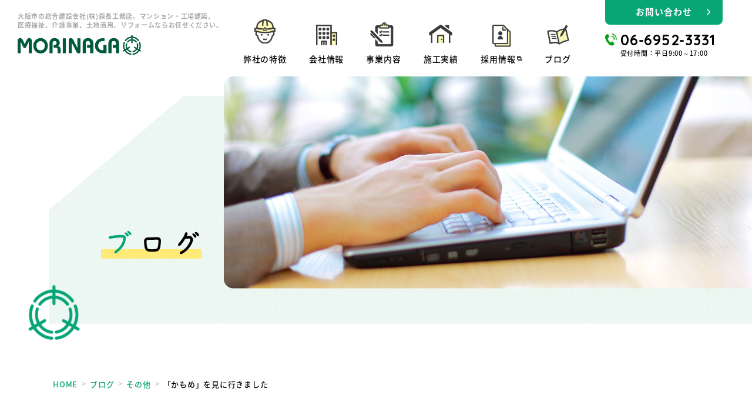

--- FILE ---
content_type: text/html; charset=UTF-8
request_url: https://www.morinaga-net.co.jp/blog/other/post-12751
body_size: 7303
content:
<!DOCTYPE html>
<html lang="ja">
<head>
<meta charset="UTF-8">
<meta http-equiv="x-ua-compatible" content="ie=edge">
<meta name="viewport" content="width=device-width">
<meta name="format-detection" content="telephone=no">
<title>  「かもめ」を見に行きました｜大阪市の総合建設会社（株)森長工務店</title>
<meta name="description" content="  「かもめ」を見に行きました｜大阪市の総合建設会社(株)森長工務店は、マンション、工場、医療福祉、高齢者向け施設等の建築計画の立案、運営のアドバイス及び、建設用地の取得からリフォームまであらゆるご相談にお応えいたします。">
<meta name="keywords" content="  「かもめ」を見に行きました,建設会社,リフォーム,賃貸管理,土地活用,マンション,戸建住宅,工場,医療,福祉,介護事業,大阪,旭区,工務店,建設会社,森長工務店">
<link rel="shortcut icon" type="image/vnd.microsoft.icon" href="https://www.morinaga-net.co.jp/cms/wp-content/themes/morinaga_v1.0.3/img/common/favicon.ico">
<link rel="icon" type="image/vnd.microsoft.icon" href="https://www.morinaga-net.co.jp/cms/wp-content/themes/morinaga_v1.0.3/img/common/favicon.ico">
<link rel="apple-touch-icon" href="https://www.morinaga-net.co.jp/cms/wp-content/themes/morinaga_v1.0.3/img/common/apple-touch-icon.png">
<link rel="stylesheet" href="https://www.morinaga-net.co.jp/cms/wp-content/themes/morinaga_v1.0.3/css/reset.css">
<link href="https://fonts.googleapis.com/earlyaccess/notosansjapanese.css" rel="stylesheet">
<link href="//fonts.googleapis.com/css?family=Quicksand:700" rel="stylesheet">
<link rel="stylesheet" href="https://www.morinaga-net.co.jp/cms/wp-content/themes/morinaga_v1.0.3/css/common.css">
<link rel="stylesheet" href="https://www.morinaga-net.co.jp/cms/wp-content/themes/morinaga_v1.0.3/css/modules.css">
<link rel="stylesheet" href="https://www.morinaga-net.co.jp/cms/wp-content/themes/morinaga_v1.0.3/css/blog.css">
<link rel="canonical" href="https://www.morinaga-net.co.jp/blog/other/post-12751">
<meta name='robots' content='max-image-preview:large' />
<link rel='stylesheet' id='wp-block-library-css' href='https://www.morinaga-net.co.jp/cms/wp-includes/css/dist/block-library/style.min.css?ver=6.2.8' type='text/css' media='all' />
<link rel='stylesheet' id='classic-theme-styles-css' href='https://www.morinaga-net.co.jp/cms/wp-includes/css/classic-themes.min.css?ver=6.2.8' type='text/css' media='all' />
<style id='global-styles-inline-css' type='text/css'>
body{--wp--preset--color--black: #000000;--wp--preset--color--cyan-bluish-gray: #abb8c3;--wp--preset--color--white: #ffffff;--wp--preset--color--pale-pink: #f78da7;--wp--preset--color--vivid-red: #cf2e2e;--wp--preset--color--luminous-vivid-orange: #ff6900;--wp--preset--color--luminous-vivid-amber: #fcb900;--wp--preset--color--light-green-cyan: #7bdcb5;--wp--preset--color--vivid-green-cyan: #00d084;--wp--preset--color--pale-cyan-blue: #8ed1fc;--wp--preset--color--vivid-cyan-blue: #0693e3;--wp--preset--color--vivid-purple: #9b51e0;--wp--preset--gradient--vivid-cyan-blue-to-vivid-purple: linear-gradient(135deg,rgba(6,147,227,1) 0%,rgb(155,81,224) 100%);--wp--preset--gradient--light-green-cyan-to-vivid-green-cyan: linear-gradient(135deg,rgb(122,220,180) 0%,rgb(0,208,130) 100%);--wp--preset--gradient--luminous-vivid-amber-to-luminous-vivid-orange: linear-gradient(135deg,rgba(252,185,0,1) 0%,rgba(255,105,0,1) 100%);--wp--preset--gradient--luminous-vivid-orange-to-vivid-red: linear-gradient(135deg,rgba(255,105,0,1) 0%,rgb(207,46,46) 100%);--wp--preset--gradient--very-light-gray-to-cyan-bluish-gray: linear-gradient(135deg,rgb(238,238,238) 0%,rgb(169,184,195) 100%);--wp--preset--gradient--cool-to-warm-spectrum: linear-gradient(135deg,rgb(74,234,220) 0%,rgb(151,120,209) 20%,rgb(207,42,186) 40%,rgb(238,44,130) 60%,rgb(251,105,98) 80%,rgb(254,248,76) 100%);--wp--preset--gradient--blush-light-purple: linear-gradient(135deg,rgb(255,206,236) 0%,rgb(152,150,240) 100%);--wp--preset--gradient--blush-bordeaux: linear-gradient(135deg,rgb(254,205,165) 0%,rgb(254,45,45) 50%,rgb(107,0,62) 100%);--wp--preset--gradient--luminous-dusk: linear-gradient(135deg,rgb(255,203,112) 0%,rgb(199,81,192) 50%,rgb(65,88,208) 100%);--wp--preset--gradient--pale-ocean: linear-gradient(135deg,rgb(255,245,203) 0%,rgb(182,227,212) 50%,rgb(51,167,181) 100%);--wp--preset--gradient--electric-grass: linear-gradient(135deg,rgb(202,248,128) 0%,rgb(113,206,126) 100%);--wp--preset--gradient--midnight: linear-gradient(135deg,rgb(2,3,129) 0%,rgb(40,116,252) 100%);--wp--preset--duotone--dark-grayscale: url('#wp-duotone-dark-grayscale');--wp--preset--duotone--grayscale: url('#wp-duotone-grayscale');--wp--preset--duotone--purple-yellow: url('#wp-duotone-purple-yellow');--wp--preset--duotone--blue-red: url('#wp-duotone-blue-red');--wp--preset--duotone--midnight: url('#wp-duotone-midnight');--wp--preset--duotone--magenta-yellow: url('#wp-duotone-magenta-yellow');--wp--preset--duotone--purple-green: url('#wp-duotone-purple-green');--wp--preset--duotone--blue-orange: url('#wp-duotone-blue-orange');--wp--preset--font-size--small: 13px;--wp--preset--font-size--medium: 20px;--wp--preset--font-size--large: 36px;--wp--preset--font-size--x-large: 42px;--wp--preset--spacing--20: 0.44rem;--wp--preset--spacing--30: 0.67rem;--wp--preset--spacing--40: 1rem;--wp--preset--spacing--50: 1.5rem;--wp--preset--spacing--60: 2.25rem;--wp--preset--spacing--70: 3.38rem;--wp--preset--spacing--80: 5.06rem;--wp--preset--shadow--natural: 6px 6px 9px rgba(0, 0, 0, 0.2);--wp--preset--shadow--deep: 12px 12px 50px rgba(0, 0, 0, 0.4);--wp--preset--shadow--sharp: 6px 6px 0px rgba(0, 0, 0, 0.2);--wp--preset--shadow--outlined: 6px 6px 0px -3px rgba(255, 255, 255, 1), 6px 6px rgba(0, 0, 0, 1);--wp--preset--shadow--crisp: 6px 6px 0px rgba(0, 0, 0, 1);}:where(.is-layout-flex){gap: 0.5em;}body .is-layout-flow > .alignleft{float: left;margin-inline-start: 0;margin-inline-end: 2em;}body .is-layout-flow > .alignright{float: right;margin-inline-start: 2em;margin-inline-end: 0;}body .is-layout-flow > .aligncenter{margin-left: auto !important;margin-right: auto !important;}body .is-layout-constrained > .alignleft{float: left;margin-inline-start: 0;margin-inline-end: 2em;}body .is-layout-constrained > .alignright{float: right;margin-inline-start: 2em;margin-inline-end: 0;}body .is-layout-constrained > .aligncenter{margin-left: auto !important;margin-right: auto !important;}body .is-layout-constrained > :where(:not(.alignleft):not(.alignright):not(.alignfull)){max-width: var(--wp--style--global--content-size);margin-left: auto !important;margin-right: auto !important;}body .is-layout-constrained > .alignwide{max-width: var(--wp--style--global--wide-size);}body .is-layout-flex{display: flex;}body .is-layout-flex{flex-wrap: wrap;align-items: center;}body .is-layout-flex > *{margin: 0;}:where(.wp-block-columns.is-layout-flex){gap: 2em;}.has-black-color{color: var(--wp--preset--color--black) !important;}.has-cyan-bluish-gray-color{color: var(--wp--preset--color--cyan-bluish-gray) !important;}.has-white-color{color: var(--wp--preset--color--white) !important;}.has-pale-pink-color{color: var(--wp--preset--color--pale-pink) !important;}.has-vivid-red-color{color: var(--wp--preset--color--vivid-red) !important;}.has-luminous-vivid-orange-color{color: var(--wp--preset--color--luminous-vivid-orange) !important;}.has-luminous-vivid-amber-color{color: var(--wp--preset--color--luminous-vivid-amber) !important;}.has-light-green-cyan-color{color: var(--wp--preset--color--light-green-cyan) !important;}.has-vivid-green-cyan-color{color: var(--wp--preset--color--vivid-green-cyan) !important;}.has-pale-cyan-blue-color{color: var(--wp--preset--color--pale-cyan-blue) !important;}.has-vivid-cyan-blue-color{color: var(--wp--preset--color--vivid-cyan-blue) !important;}.has-vivid-purple-color{color: var(--wp--preset--color--vivid-purple) !important;}.has-black-background-color{background-color: var(--wp--preset--color--black) !important;}.has-cyan-bluish-gray-background-color{background-color: var(--wp--preset--color--cyan-bluish-gray) !important;}.has-white-background-color{background-color: var(--wp--preset--color--white) !important;}.has-pale-pink-background-color{background-color: var(--wp--preset--color--pale-pink) !important;}.has-vivid-red-background-color{background-color: var(--wp--preset--color--vivid-red) !important;}.has-luminous-vivid-orange-background-color{background-color: var(--wp--preset--color--luminous-vivid-orange) !important;}.has-luminous-vivid-amber-background-color{background-color: var(--wp--preset--color--luminous-vivid-amber) !important;}.has-light-green-cyan-background-color{background-color: var(--wp--preset--color--light-green-cyan) !important;}.has-vivid-green-cyan-background-color{background-color: var(--wp--preset--color--vivid-green-cyan) !important;}.has-pale-cyan-blue-background-color{background-color: var(--wp--preset--color--pale-cyan-blue) !important;}.has-vivid-cyan-blue-background-color{background-color: var(--wp--preset--color--vivid-cyan-blue) !important;}.has-vivid-purple-background-color{background-color: var(--wp--preset--color--vivid-purple) !important;}.has-black-border-color{border-color: var(--wp--preset--color--black) !important;}.has-cyan-bluish-gray-border-color{border-color: var(--wp--preset--color--cyan-bluish-gray) !important;}.has-white-border-color{border-color: var(--wp--preset--color--white) !important;}.has-pale-pink-border-color{border-color: var(--wp--preset--color--pale-pink) !important;}.has-vivid-red-border-color{border-color: var(--wp--preset--color--vivid-red) !important;}.has-luminous-vivid-orange-border-color{border-color: var(--wp--preset--color--luminous-vivid-orange) !important;}.has-luminous-vivid-amber-border-color{border-color: var(--wp--preset--color--luminous-vivid-amber) !important;}.has-light-green-cyan-border-color{border-color: var(--wp--preset--color--light-green-cyan) !important;}.has-vivid-green-cyan-border-color{border-color: var(--wp--preset--color--vivid-green-cyan) !important;}.has-pale-cyan-blue-border-color{border-color: var(--wp--preset--color--pale-cyan-blue) !important;}.has-vivid-cyan-blue-border-color{border-color: var(--wp--preset--color--vivid-cyan-blue) !important;}.has-vivid-purple-border-color{border-color: var(--wp--preset--color--vivid-purple) !important;}.has-vivid-cyan-blue-to-vivid-purple-gradient-background{background: var(--wp--preset--gradient--vivid-cyan-blue-to-vivid-purple) !important;}.has-light-green-cyan-to-vivid-green-cyan-gradient-background{background: var(--wp--preset--gradient--light-green-cyan-to-vivid-green-cyan) !important;}.has-luminous-vivid-amber-to-luminous-vivid-orange-gradient-background{background: var(--wp--preset--gradient--luminous-vivid-amber-to-luminous-vivid-orange) !important;}.has-luminous-vivid-orange-to-vivid-red-gradient-background{background: var(--wp--preset--gradient--luminous-vivid-orange-to-vivid-red) !important;}.has-very-light-gray-to-cyan-bluish-gray-gradient-background{background: var(--wp--preset--gradient--very-light-gray-to-cyan-bluish-gray) !important;}.has-cool-to-warm-spectrum-gradient-background{background: var(--wp--preset--gradient--cool-to-warm-spectrum) !important;}.has-blush-light-purple-gradient-background{background: var(--wp--preset--gradient--blush-light-purple) !important;}.has-blush-bordeaux-gradient-background{background: var(--wp--preset--gradient--blush-bordeaux) !important;}.has-luminous-dusk-gradient-background{background: var(--wp--preset--gradient--luminous-dusk) !important;}.has-pale-ocean-gradient-background{background: var(--wp--preset--gradient--pale-ocean) !important;}.has-electric-grass-gradient-background{background: var(--wp--preset--gradient--electric-grass) !important;}.has-midnight-gradient-background{background: var(--wp--preset--gradient--midnight) !important;}.has-small-font-size{font-size: var(--wp--preset--font-size--small) !important;}.has-medium-font-size{font-size: var(--wp--preset--font-size--medium) !important;}.has-large-font-size{font-size: var(--wp--preset--font-size--large) !important;}.has-x-large-font-size{font-size: var(--wp--preset--font-size--x-large) !important;}
.wp-block-navigation a:where(:not(.wp-element-button)){color: inherit;}
:where(.wp-block-columns.is-layout-flex){gap: 2em;}
.wp-block-pullquote{font-size: 1.5em;line-height: 1.6;}
</style>
<link rel='stylesheet' id='contact-form-7-css' href='https://www.morinaga-net.co.jp/cms/wp-content/plugins/contact-form-7/includes/css/styles.css?ver=5.8.7' type='text/css' media='all' />
<link rel='stylesheet' id='contact-form-7-confirm-css' href='https://www.morinaga-net.co.jp/cms/wp-content/plugins/contact-form-7-add-confirm/includes/css/styles.css?ver=5.1' type='text/css' media='all' />
<script type='text/javascript' src='https://www.morinaga-net.co.jp/cms/wp-includes/js/jquery/jquery.min.js?ver=3.6.4' id='jquery-core-js'></script>
<script type='text/javascript' src='https://www.morinaga-net.co.jp/cms/wp-includes/js/jquery/jquery-migrate.min.js?ver=3.4.0' id='jquery-migrate-js'></script>
<!-- Global site tag (gtag.js) - Google Analytics -->
<script async src="https://www.googletagmanager.com/gtag/js?id=UA-69405724-1"></script>
<script>
  window.dataLayer = window.dataLayer || [];
  function gtag(){dataLayer.push(arguments);}
  gtag('js', new Date());

  gtag('config', 'UA-69405724-1');
</script>
</head>
<body id="blog" class="">
<div id="wrapper">
<header id="gHeader" role="banner" itemscope itemtype="http://schema.org/WPHeader">
	<div class="inner cf">
		<div id="hdMeta" class="js-hd-meta cf">
			<p class="txt">大阪市の総合建設会社(株)森長工務店。マンション・工場建築、<br class="viewPc">医療福祉、介護事業、土地活用、リフォームならお任せください。</p>
			<p class="logo alpha"><a href="https://www.morinaga-net.co.jp/"><img src="https://www.morinaga-net.co.jp/cms/wp-content/themes/morinaga_v1.0.3/img/common/header/logo02.png" alt="株式会社 森長工務店"></a></p>
			<div class="btnMenu viewSp" id="js-btn-menu"></div>
		</div>
		<!-- /#hdMeta -->
		<div class="gNavWrap" id="js-content-menu">
			<nav id="gNav" role="navigation" itemscope itemtype="http://www.schema.org/SiteNavigationElement">
				<ul class="list">
					<li class="item item01" itemprop="name"><a href="https://www.morinaga-net.co.jp/feature" itemprop="URL"><span class="ico"></span><span class="txt">弊社の特徴</span></a></li>
					<li class="item item02 js-menu-tit" itemprop="name"><a href="https://www.morinaga-net.co.jp/company" itemprop="URL"><span class="ico"></span><span class="txt">会社情報</span></a>
					</li>
					<li class="item item03" itemprop="name"><a href="https://www.morinaga-net.co.jp/company/business" itemprop="URL"><span class="ico"></span><span class="txt">事業内容</span></a></li>
				</ul>
				<div class="subBox js-menu-content">
					<ul class="subList">
						<li><a href="https://www.morinaga-net.co.jp/company">会社概要</a></li>
						<li><a href="https://www.morinaga-net.co.jp/company/history">あゆみ</a></li>
						<li><a href="https://www.morinaga-net.co.jp/company/greeting">ご挨拶</a></li>
						<li><a href="https://www.morinaga-net.co.jp/company/vision">経営理念</a></li>
						<li><a href="https://www.morinaga-net.co.jp/company/morinaga-press">MORINAGA PRESS</a></li>
					</ul>
				</div>
				<ul class="list second">
					<li class="item item04" itemprop="name"><a href="https://www.morinaga-net.co.jp/ex" itemprop="URL"><span class="ico"></span><span class="txt">施工実績</span></a></li>
					<li class="item item05" itemprop="name"><a href="https://www.career-map.biz/recruit/page_morinaga" target="_blank" rel="noopener noreferrer"><span class="ico"></span><span class="txt">採用情報</span></a></li>
					<li class="item item06" itemprop="name"><a href="https://www.morinaga-net.co.jp/blog"><span class="ico"></span><span class="txt">ブログ</span></a></li>
				</ul>
				<ul class="areaContact">
					<li class="btn alpha viewPc"><a href="https://www.morinaga-net.co.jp/contact">お問い合わせ</a></li>
					<li class="item tel"><a href="tel:06-6952-3331"><span class="num fontSans">06-6952-3331</span><span class="txt">受付時間：平日9:00～17:00</span></a></li>
					<li class="item mail viewSp"><a href="https://www.morinaga-net.co.jp/contact"><span class="txt01">お問い合わせ</span><span class="txt02">ご気軽にお問い合わせください</span></a></li>
				</ul>
			</nav>
			<!-- /#gNav -->

		</div>
		<!-- /#gNavWrap -->
	</div>
</header>
<!-- /#gHeader -->

<div id="mainImg" class="mainChild">
	<div class="mainIn">
		<p class="mainTit"><img src="https://www.morinaga-net.co.jp/cms/wp-content/themes/morinaga_v1.0.3/img/blog/tit_main01_sp.png" alt="【ブログ】" class="viewSp"><img src="https://www.morinaga-net.co.jp/cms/wp-content/themes/morinaga_v1.0.3/img/blog/tit_main01_pc.png" alt="【ブログ】" class="viewPc"></p>
	</div>
</div>
	<ol id="breadcrumb" itemscope itemtype="http://schema.org/BreadcrumbList">
		<li class="home" itemprop="itemListElement" itemscope itemtype="http://schema.org/ListItem">
			<a class="home" href="https://www.morinaga-net.co.jp" itemprop="item"><span itemprop="name">HOME</span></a>
			<meta itemprop="position" content="1">
		</li>
		<li itemprop="itemListElement" itemscope itemtype="http://schema.org/ListItem">
			<a href="https://www.morinaga-net.co.jp/blog/" itemprop="item"><span itemprop="name">ブログ</span></a>
			<meta itemprop="position" content="2">
		</li>
		<li itemprop="itemListElement" itemscope itemtype="http://schema.org/ListItem">
			<a href="https://www.morinaga-net.co.jp/blog/other/" itemprop="item"><span itemprop="name">その他</span></a>
			<meta itemprop="position" content="3">
		</li>
		<li class="current" itemprop="itemListElement" itemscope itemtype="http://schema.org/ListItem">
			<span itemprop="name">「かもめ」を見に行きました</span>
			<meta itemprop="position" content="4">
		</li>
	</ol>
	<!-- /#breadcrumb -->
<!-- /#mainChild -->

<div id="container" class="cf">
<div id="contents">
	<main role="main">
		<div id="detail" class="detail">
			<article class="detailArticle mod_inner01">
								<header class="header">
					<p class="cat">その他</p>
					<time datetime="2022-03-04">2022.03.04</time>
					<h2 class="mod_tit04">「かもめ」を見に行きました</h2>
				</header>
				<div class="contents">
										<div class="img"><img src="https://www.morinaga-net.co.jp/cms/wp-content/uploads/2022/02/image1.jpeg" alt="「かもめ」を見に行きました"></div>
										<p>こんにちは。</p>
<p>営業部のIです。</p>
<p>いつになく家内が阪神尼崎駅の庄下川の橋の欄干に「かもめ」がたくさんあつまっていて可愛いよと言ってきた。</p>
<p>&nbsp;</p>
<p>「かもめ」とは珍しいな。</p>
<p>見に行ってもいいな。</p>
<p>&nbsp;</p>
<p>そう思っていたら会社の公休日がちょうど家内の誕生日だったので、見に行こうかと声をかけた。</p>
<p>新型コロナウイルスオミクロン株の広がりで蔓延防止が発令されていたが、久しぶりに家内と一緒に外出。</p>
<p>「かもめ」を見に行った。</p>
<p>&nbsp;</p>
<p><img class="alignnone wp-image-12752 size-large" src="http://www.morinaga-net.co.jp/cms/wp-content/uploads/2022/02/image1-1024x768.jpeg" alt="" width="1024" height="768"> <img class="alignnone wp-image-12753 size-large" src="http://www.morinaga-net.co.jp/cms/wp-content/uploads/2022/02/image2-1024x768.jpeg" alt="" width="1024" height="768"> <img class="alignnone wp-image-12754 size-large" src="http://www.morinaga-net.co.jp/cms/wp-content/uploads/2022/02/image3-1024x768.jpeg" alt="" width="1024" height="768"></p>
<p>&nbsp;</p>
<p>橋の欄干と水菅橋に多くの「かもめ」が集まっていた。</p>
<p>「かもめ」に近づいて写真を撮ってみるが、「かもめ」は逃げることもせずにじっとこちらを見ている。</p>
<p>&nbsp;</p>
<p><img class="alignnone size-full wp-image-12760" src="http://www.morinaga-net.co.jp/cms/wp-content/uploads/2022/02/image9-rotated.jpg" alt="" width="320" height="240"> <img class="alignnone size-full wp-image-12759" src="http://www.morinaga-net.co.jp/cms/wp-content/uploads/2022/02/image8-rotated.jpg" alt="" width="320" height="240"> <img class="alignnone size-full wp-image-12758" src="http://www.morinaga-net.co.jp/cms/wp-content/uploads/2022/02/image7-rotated.jpg" alt="" width="320" height="240"></p>
<p>&nbsp;</p>
<p>何を考えているのか。</p>
<p>「かもめ」もきっと「なんどもなんども人間は同じように写真を撮ってあきないのかな」と思っている様子だ。</p>
<p>のんきそうな「かもめ」だったが、カラスの集団がやってくると一斉にあわただしく飛び立った。</p>
<p>
<img class="alignnone size-full wp-image-12757" src="http://www.morinaga-net.co.jp/cms/wp-content/uploads/2022/02/image6.jpeg" alt="" width="1299" height="974"> <img class="alignnone size-full wp-image-12756" src="http://www.morinaga-net.co.jp/cms/wp-content/uploads/2022/02/image5.jpeg" alt="" width="1299" height="974"></p>
<p>&nbsp;</p>
<p>しかしすぐに舞い戻ってくる。</p>
<p>&nbsp;</p>
<p>不思議なことにアマゴッタから阪神尼崎駅への連絡通路デッキと水管橋の間には「かもめ」はいなかった。</p>
<p>線路の南側や連絡通路デッキの南側の方が尼崎港に近いのに、何故か「かもめ」は連絡通路デッキと水管橋の間にしか飛んでこない。</p>
<p>そこにはなにか「かもめ」にとって大切な場所でもあるかのように、多くの「かもめ」が欄干と水管橋にとまっている。</p>
<p>&nbsp;</p>
<p>家内になぜ「かもめ」はここにしかいないのだろうと聞くと、そこにエサ場があるのかもしれない。</p>
<p>誰かがエサをあげに来ているのかもしれない。</p>
<p>と答える。</p>
<p>&nbsp;</p>
<p>今度は家内が夜になると「かもめ」どこに行くのだろうか。</p>
<p>と聞くので、私は知ったかぶりで港のほうに家があるのではないかな。</p>
<p>と答える。</p>
<p>&nbsp;</p>
<p>たわいのない会話をしながらアマゴッタの中にあるパン屋に入りコーヒーとケーキを注文する。</p>
<p>久しぶりに家内と一緒にゆっくりとした一日を過ごした。</p>
<p>これも「かもめ」のおかげです。</p>
				</div>
			</article>
			<div class="mod_pagination02">
				<ul class="page_navi">
					<li class="previous"><a href="https://www.morinaga-net.co.jp/blog/president/post-13024" rel="prev">前の記事へ</a></li>
					<li class="list"><a href="https://www.morinaga-net.co.jp/blog/">ブログ一覧に戻る</a></li>
					<li class="next"><a href="https://www.morinaga-net.co.jp/blog/other/post-12857" rel="next">次の記事へ</a></li>
				</ul>
			</div>
		</div>
		<!-- /#detail -->

	</main>
	<!-- / main -->

	<aside id="sidebar" class="side">
				<nav class="sideNav archive">
			<header class="sideNavHd">
				<h2 class="tit"><img src="https://www.morinaga-net.co.jp/cms/wp-content/themes/morinaga_v1.0.3/img/common/side/tit_side01.png" alt="ARCHIVE">アーカイブ</h2>
			</header>
			<ul class="sideNavList">
					<li><a href='https://www.morinaga-net.co.jp/blog/date/2026'>2026</a></li>
	<li><a href='https://www.morinaga-net.co.jp/blog/date/2025'>2025</a></li>
	<li><a href='https://www.morinaga-net.co.jp/blog/date/2024'>2024</a></li>
	<li><a href='https://www.morinaga-net.co.jp/blog/date/2023'>2023</a></li>
	<li><a href='https://www.morinaga-net.co.jp/blog/date/2022'>2022</a></li>
	<li><a href='https://www.morinaga-net.co.jp/blog/date/2021'>2021</a></li>
	<li><a href='https://www.morinaga-net.co.jp/blog/date/2020'>2020</a></li>
	<li><a href='https://www.morinaga-net.co.jp/blog/date/2019'>2019</a></li>
	<li><a href='https://www.morinaga-net.co.jp/blog/date/2018'>2018</a></li>
			</ul>
		</nav>
		<nav class="sideNav category">
			<header class="sideNavHd">
				<h2 class="tit"><img src="https://www.morinaga-net.co.jp/cms/wp-content/themes/morinaga_v1.0.3/img/common/side/tit_side02.png" alt="CATEGORY">カテゴリ</h2>
			</header>
			<ul class="sideNavList">
					<li class="cat-item cat-item-13"><a href="https://www.morinaga-net.co.jp/blog/president">会長ブログ</a>
</li>
	<li class="cat-item cat-item-14"><a href="https://www.morinaga-net.co.jp/blog/letter">現場だより</a>
</li>
	<li class="cat-item cat-item-15"><a href="https://www.morinaga-net.co.jp/blog/event">社内のできごと</a>
</li>
	<li class="cat-item cat-item-1"><a href="https://www.morinaga-net.co.jp/blog/other">その他</a>
</li>
			</ul>
		</nav>
		<nav class="sideNav sns">
			<ul class="sideSnsList">
				<li class="item"><a href="https://lin.ee/ZfIlLpl" target="_blank" rel="noopener noreferrer"><img src="https://www.morinaga-net.co.jp/cms/wp-content/themes/morinaga_v1.0.3/img/common/side/img_line_n.png" alt="LINE"></a></li>
				<li class="item"><a href="https://www.instagram.com/morinagakoumuten/?hl=ja" target="_blank" rel="noopener noreferrer"><img src="https://www.morinaga-net.co.jp/cms/wp-content/themes/morinaga_v1.0.3/img/common/side/img_insta_n.png" alt="Instagram"></a></li>
			</ul>
		</nav>
			</aside>	<!-- / aside -->
</div>
<!-- /#contents -->
</div>
<!-- /#container -->
<footer id="gFooter" class="cf" role="contentinfo" itemscope itemtype="http://schema.org/WPFooter">
	<div id="ftNav" data-mh="footer">
		<p class="tel"><a href="tel:06-6952-3331"><span class="num fontSans">06-6952-3331</span><span class="txt">受付時間：平日9:00～17:00</span></a></p>
		<div class="viewSp">
			<ul class="list">
				<li class="item"><a href="https://www.morinaga-net.co.jp/contact"><img src="https://www.morinaga-net.co.jp/cms/wp-content/themes/morinaga_v1.0.3/img/common/footer/btn_nav01.png" alt="お問い合わせ"></a></li>
				<li class="item"><a href="https://www.career-map.biz/recruit/page_morinaga" target="_blank" rel="noopener noreferrer"><img src="https://www.morinaga-net.co.jp/cms/wp-content/themes/morinaga_v1.0.3/img/common/footer/btn_nav02.png" alt="採用情報"></a></li>
				<li class="item"><a href="https://www.morinaga-net.co.jp/client"><img src="https://www.morinaga-net.co.jp/cms/wp-content/themes/morinaga_v1.0.3/img/common/footer/btn_nav03.png" alt="取引企業様へ"></a></li>
			</ul>
		</div>
		<div class="viewPc">
			<ul class="list">
				<li class="item"><a href="https://www.morinaga-net.co.jp/contact"><img src="https://www.morinaga-net.co.jp/cms/wp-content/themes/morinaga_v1.0.3/img/common/footer/btn_nav01_pc_n.png" alt="お問い合わせ"></a></li>
				<li class="item"><a href="https://www.career-map.biz/recruit/page_morinaga" target="_blank" rel="noopener noreferrer"><img src="https://www.morinaga-net.co.jp/cms/wp-content/themes/morinaga_v1.0.3/img/common/footer/btn_nav02_pc_n.png" alt="採用情報"></a></li>
				<li class="item"><a href="https://www.morinaga-net.co.jp/client"><img src="https://www.morinaga-net.co.jp/cms/wp-content/themes/morinaga_v1.0.3/img/common/footer/btn_nav03_pc_n.png" alt="取引企業様へ"></a></li>
			</ul>
		</div>
	</div>
	<!-- /#ftNav -->
	<div id="ftInfo" data-mh="footer">
		<p id="js-pagetop" class="pagetop alpha"><a href="#top"><img src="https://www.morinaga-net.co.jp/cms/wp-content/themes/morinaga_v1.0.3/img/common/footer/btn_pagetop01.png" alt="page top"></a></p>
		<div class="img"><img src="https://www.morinaga-net.co.jp/cms/wp-content/themes/morinaga_v1.0.3/img/common/footer/img_info01.png" alt=""></div>
		<div class="content">
			<p class="logo alpha"><a href="https://www.morinaga-net.co.jp/"><img src="https://www.morinaga-net.co.jp/cms/wp-content/themes/morinaga_v1.0.3/img/common/footer/logo02.png" alt="株式会社 森長工務店"></a></p>
			<p class="txt">〒535-0003　大阪市旭区中宮1丁目1番11号<br>TEL:06-6952-3331 / FAX:06-6953-5631</p>
		</div>
	</div>
	<!-- /#ftInfo -->
	<div id="ftMeta">
		<div id="ftSitemap">
			<ul class="list">
				<li class="item"><a href="https://www.morinaga-net.co.jp/sitemap">サイトマップ</a></li>
				<li class="item"><a href="https://www.morinaga-net.co.jp/privacy">プライバシーポリシー</a></li>
			</ul>
		</div>
		<!-- /#ftSitemap -->
		<div id="ftCopy">
			<p class="txt"><small>&copy;2018 株式会社 森長工務店</small></p>
		</div>
		<!-- /#ftCopy -->
	</div>
	<!-- /#ftMeta -->
</footer>
<!-- /#gFooter -->
<div id="js-overlay" class="overlay"></div>

</div>
<!-- /#wrapper -->
<script type='text/javascript' src='https://www.morinaga-net.co.jp/cms/wp-content/plugins/contact-form-7/includes/swv/js/index.js?ver=5.8.7' id='swv-js'></script>
<script type='text/javascript' id='contact-form-7-js-extra'>
/* <![CDATA[ */
var wpcf7 = {"api":{"root":"https:\/\/www.morinaga-net.co.jp\/wp-json\/","namespace":"contact-form-7\/v1"}};
/* ]]> */
</script>
<script type='text/javascript' src='https://www.morinaga-net.co.jp/cms/wp-content/plugins/contact-form-7/includes/js/index.js?ver=5.8.7' id='contact-form-7-js'></script>
<script type='text/javascript' src='https://www.morinaga-net.co.jp/cms/wp-includes/js/jquery/jquery.form.min.js?ver=4.3.0' id='jquery-form-js'></script>
<script type='text/javascript' src='https://www.morinaga-net.co.jp/cms/wp-content/plugins/contact-form-7-add-confirm/includes/js/scripts.js?ver=5.1' id='contact-form-7-confirm-js'></script>
<!-- <script src="https://www.morinaga-net.co.jp/cms/wp-content/themes/morinaga_v1.0.3/js/jquery.js"></script> -->
<script src="https://www.morinaga-net.co.jp/cms/wp-content/themes/morinaga_v1.0.3/lib/jquery-match-height/jquery.matchHeight-min.js"></script>
<script src="https://www.morinaga-net.co.jp/cms/wp-content/themes/morinaga_v1.0.3/js/common.js"></script>

</body>
</html>


--- FILE ---
content_type: text/css
request_url: https://www.morinaga-net.co.jp/cms/wp-content/themes/morinaga_v1.0.3/css/common.css
body_size: 5699
content:
@charset "UTF-8";
/*=============================================================
 02_base
=============================================================*/
/* 02_base
================================================ */
html { overflow: auto; }
body { min-width: 320px; line-height: 1.77; overflow: hidden; color: #000; font-family: "Noto Sans Japanese", メイリオ, meirio, "ヒラギノ角ゴ ProN W3", "HiraKakuProN-W3", "MS PGothic", "ＭＳ Ｐゴシック", sans-serif; font-weight: 500; font-size: 20.8px; font-size: 1.3rem; font-smooth: antialiased; letter-spacing: .05em; -webkit-font-smoothing: antialiased; -webkit-text-size-adjust: 100%; }
@media all and (min-width: 600px) { body { min-width: 1100px; line-height: 1.87; font-size: 1.5rem; } }
div , span , object , iframe , h1 , h2 , h3 , h4 , h5 , h6 , p , blockquote , pre , abbr , address , cite , code , del , dfn , em , img , ins , kbd , q , samp , small , strong , sub , sup , var , b , i , dl , dt , dd , ol , ul , li , fieldset , form , label , legend , table , caption , tbody , tfoot , thead , tr , th , td , article , aside , canvas , details , figcaption , figure , footer , header , hgroup , menu , nav , section , summary , time , mark , audio , video , input , select , textarea { font: inherit; }
img { width: 100%; height: auto; }
@media all and (min-width: 600px) { img { width: auto; max-width: 100%; } }
a { color: #000; text-decoration: none; }
.fontSans { font-family: "Quicksand", sans-serif; }
@media all and (min-width: 600px) { .alpha { -webkit-transition: all .5s ease-out; transition: all .5s ease-out; }  .alpha:hover { opacity: .6; -ms-filter: "progid:DXImageTransform.Microsoft.Alpha(Opacity=60)"; } }
.cf:after { display: block; clear: both; content: ""; }
.viewPc { display: none; }
@media all and (min-width: 600px) { .viewSp { display: none; }  .viewPc { display: block; } }
/* media判定用
---------------------------------------- */
.mediaquery { display: none; font-family: "sp"; }
@media all and (min-width: 600px) { .mediaquery { font-family: "pc"; } }
/* layout
--------------------------------------- */
#wrapper { position: relative; }
#contents { padding: 50px 0 0; }
@media all and (min-width: 600px) { #contents { padding: 0; } }
.overlay { display: none; position: fixed; top: 0; left: 0; z-index: 100; width: 100%; height: 100%; background: rgba(6, 165, 119, .95); }
/*=============================================================
 03_layout
=============================================================*/
/* #gHeader
================================================ */
#gHeader { position: relative; z-index: 1000; background: #fff; }
#gHeader .inner { position: relative; }
@media all and (min-width: 600px) { #gHeader { position: relative; z-index: 1000; overflow: visible; }  #gHeader .inner { padding: 0 15px; } }
@media all and (min-width: 1280px) { #gHeader .inner { padding: 0 50px 0 30px; } }
/* #hdMeta
---------------------------------------- */
#hdMeta { overflow: hidden; }
#hdMeta .txt { clear: both; line-height: 1.4; padding: 4px 9px 5px; background: #fafbfb; color: #adacac; font-size: 16px; font-size: 1.0rem; }
#hdMeta .logo { float: left; /* width: 187px; */ width: 185px; /* margin: 14px 0 0 12px; */ margin: 15px 0 0 12px; }
#hdMeta .btnMenu { position: relative; float: right; width: 60px; height: 60px; background: url(../img/common/header/btn_gnav01_n.png); background-size: 100%; }
#hdMeta .btnMenu.is_open { background-image: url(../img/common/header/btn_gnav01_o.png); }
@media all and (min-width: 600px) { #hdMeta { position: relative; float: left; width: 350px; }  #hdMeta .txt { padding: 20px 0 10px; background: none; font-weight: bold; font-size: 1.1rem; letter-spacing: .06em; }  #hdMeta .logo { /* width: 250px; */ width: 210px; margin: 0; } }
@media all and (min-width: 1600px) { #hdMeta { width: auto; } }
/* #gNav
================================================ */
.gNavWrap { display: none; position: absolute; left: 0; width: 100%; padding: 15px 0 28px; background: #fff; }
@media all and (min-width: 600px) { .gNavWrap { display: block; position: relative; float: right; width: auto; padding: 0; } }
#gNav { width: 320px; margin: 0 auto; }
#gNav .list {
	position: relative;
	overflow: hidden;
}
#gNav .list.second {
	padding-top: 13px;
	padding-bottom: 13px;
}
#gNav .list.second:before {
	content: none;
	position: absolute;
	right: 14px;
	bottom: 0;
	width: 75px;
	height: 107px;
	background: url(../img/common/header/img_gnav01.png) no-repeat;
	background-size: 100%;
}
#gNav .list .item {
	float: left;
	box-sizing: border-box;
	width: 102px;
	height: 95px;
	margin: 0 7px 0 0;
	border: 2px solid #cdcccc;
	border-radius: 7px;
}
#gNav .list.second .item {
	margin: 0 7px 7px 0;
}
#gNav .list .item a {
	display: block;
	position: relative;
	box-sizing: border-box;
	height: 100%;
	line-height: 1.23;
	padding: 54px 0 0;
	font-size: 20.8px;
	font-size: 1.3rem;
	text-align: center;
	letter-spacing: .06em;
}
#gNav .list .item a[target="_blank"] .txt {
	position: relative;
	padding-right: 12px;
}
#gNav .list .item a[target="_blank"] .txt:before {
	position: absolute;
	top: 50%;
	right: 0;
	width: 9px;
	height: 8px;
	margin-top: -4px;
	background: url(../img/common/header/ico_target01.png) no-repeat;
	background-size: 100%;
	content: "";
}
#gNav .list .item02 a {
	pointer-events: none;
}
#gNav .list .item:nth-child(3n) {
	margin-right: 0;
}
#gNav .list .item .ico {
	display: block;
	position: absolute;
	left: 50%;
	background-repeat: no-repeat;
	background-size: 100%;
	-webkit-transform: translateX(-50%);
	transform: translateX(-50%);
}
#gNav .list .item01 .ico { top: 15px; width: 27px; height: 31px; background-image: url(../img/common/header/ico_gnav01.png); }
#gNav .list .item02 .ico { top: 20px; width: 29px; height: 28px; background-image: url(../img/common/header/ico_gnav02.png); }
#gNav .list .item03 .ico { top: 15px; width: 34px; height: 33px; margin-left: -20px; background-image: url(../img/common/header/ico_gnav03.png); -webkit-transform: none; transform: none; }
#gNav .list .item04 .ico { top: 21px; width: 31px; height: 25px; background-image: url(../img/common/header/ico_gnav04.png); }
#gNav .list .item05 .ico { top: 18px; width: 26px; height: 31px; background-image: url(../img/common/header/ico_gnav05.png); }
#gNav .list .item06 .ico { top: 18px; width: 32px; height: 30px; background-image: url(../img/common/header/ico_gnav06.png); }

#gNav .subBox {
	display: none;
	margin: 0 15px;
	padding: 15px 0 0;
}
#gNav .subList {
	position: relative;
	padding: 10px 5px 10px 15px;
	letter-spacing: -.5em;
	border-radius: 6px;
	background: #43c29d;
}
#gNav .subList::before {
	content: '';
	display: block;
	position: absolute;
	top: -10px;
	right: 0;
	left: 0;
	width: 0;
	height: 0;
	margin: 0 auto;
	border-style: solid;
	border-width: 0 8px 12px 8px;
	border-color: transparent transparent #43c29d transparent;
}
#gNav .subList li {
	display: inline-block;
	width: 60%;
	width: calc(66.66% - 10px);
	margin: 0 5px;
	letter-spacing: 0.05em;
}
#gNav .subList li:nth-child(-n+4) {
	width: 30%;
	width: calc(calc(100% - 30px) / 3);
}
#gNav .subList li a {
	display: block;
	width: 100%;
	padding: 5px 0;
	text-align: left;
	color: #fff;
	white-space: nowrap;
	box-sizing: border-box;
}
#gNav .subList li a::before {
	content: '';
	display: inline-block;
	position: relative;
	top: 6px;
	width: 5px;
	height: 11px;
	margin-right: 5px;
	vertical-align: top;
	background: url(../img/common/ico_arw02.png) center center no-repeat;
	background-size: contain;
}

#gNav .areaContact .item { border-width: 3px; border-style: solid; border-radius: 7px; }
#gNav .areaContact .item a { display: block; text-align: center; }
#gNav .areaContact .item + .item { margin: 10px 0 0; }
#gNav .areaContact .tel { border-color: #40bb52; }
#gNav .areaContact .tel a { padding: 18px 0; }
#gNav .areaContact .tel .num { position: relative; line-height: 1; padding: 0 12px 0 28px; font-weight: bold; font-size: 44.8px; font-size: 2.8rem; }
#gNav .areaContact .tel .num:before { position: absolute; top: 50%; left: 0; width: 22px; height: 23px; margin-top: -11px; background: url(../img/common/ico_tel01.png) no-repeat; background-size: 100%; content: ""; }
#gNav .areaContact .tel .txt { display: block; line-height: 1; font-weight: 500; font-size: 17.6px; font-size: 1.1rem; }
#gNav .areaContact .mail { border-color: #06a577; }
#gNav .areaContact .mail a { padding: 21px 0; }
#gNav .areaContact .mail .txt01 { position: relative; line-height: 1; font-weight: bold; font-size: 30.4px; font-size: 1.9rem; }
#gNav .areaContact .mail .txt01:before { position: absolute; top: 10px; left: -61px; width: 32px; height: 22px; background: url(../img/common/header/ico_mail01.png) no-repeat; background-size: 100%; content: ""; }
#gNav .areaContact .mail .txt02 { display: block; line-height: 1; margin-top: 2px; font-weight: 500; font-size: 17.6px; font-size: 1.1rem; }
@media all and (min-width: 600px) {
	#gNav {
		width: auto;
	}
	#gNav .list {
		float: left;
		padding: 0;
	}
	#gNav .list.second {
		padding: 0;
		margin-left: 20px;
	}
	#gNav .list.second:before {
		content: none;
	}
	#gNav .list .item,
	#gNav .list.second .item {
		width: auto;
		height: 130px;
		margin: 0 20px 0 0;
		border: 0;
	}
	#gNav .list .item a { padding: 92px 0 0; border-bottom: 3px solid #fff; font-size: 1.4rem; -webkit-transition: all .5s ease-out; transition: all .5s ease-out; }
	#gNav .list .item a:hover,
	#gNav .list .item.on a { border-bottom-color: #06a577; color: #06a577; }
	#gNav .list .item a:hover .ico,
	#gNav .list .item.on a .ico { -webkit-transform: translate(-50%, -6px); transform: translate(-50%, -6px); }
	#gNav .list .item02 a { pointer-events: auto; }
	#gNav .list .item .ico { -webkit-transition: all .5s ease-out; transition: all .5s ease-out; }
	#gNav .list .item:nth-child(3n) { margin: 0 20px 0 0; }
	#gNav .list .item:last-child { margin: 0; }
	#gNav .list .item01 .ico { top: 33px; width: 36px; height: 41px; }
	#gNav .list .item02 .ico { top: 42px; width: 36px; height: 35px; }
	#gNav .list .item03 .ico { top: 38px; width: 42px; height: 41px; -webkit-transform: translateX(-5px); transform: translateX(-5px); }
	#gNav .list .item03 a:hover .ico { -webkit-transform: translate(-5px, -6px); transform: translate(-5px, -6px); }
	#gNav .list .item04 .ico { top: 42px; width: 39px; height: 31px; }
	#gNav .list .item05 .ico { top: 42px; width: 32px; height: 38px; }
	#gNav .list .item06 .ico { top: 42px; width: 38px; height: 36px; }

	#gNav .subBox {
		display: none;
		position: absolute;
		top: 130px;
		left: 91px;
		width: 190px;
		margin: 0;
		padding: 0;
		overflow: hidden;
		border-radius: 0 0 8px 8px;
		overflow: hidden;
	}
	#gNav .subBox.active {
		display: block;
	}
	#gNav .subList {
		padding: 0;
		opacity: 0;
		border-radius: 0;
		transition: all .3s ease .2s;
	}
	#gNav .subList.active {
		opacity: 1;
	}
	#gNav .subList::before {
		content: none;
	}
	#gNav .subList li {
		display: block;
		float: none;
		width: auto;
		margin: 0;
		border-bottom: 1px dotted #fff;
	}
	#gNav .subList li:last-child {
		border-bottom: none;
	}
	#gNav .subList li:nth-child(-n+4) {
		width: auto;
	}
	#gNav .subList li a {
		display: block;
		width: 100%;
		padding: 6px 10px 5px 15px;
		text-align: left;
		color: #fff;
		white-space: nowrap;
		box-sizing: border-box;
		transition: background .3s ease;
		background: #06a577;
	}
	#gNav .subList li a:hover {
		background: #59c29c;
	}
	#gNav .subList li a::before {
		top: 8px;
	}
	#gNav .subList li:first-child a {
		padding-top: 9px;
	}
	#gNav .subList li:last-child a {
		padding-bottom: 8px;
	}

	#gNav .areaContact { float: right; margin-left: 20px; }  #gNav .areaContact .btn { margin-bottom: 13px; }  #gNav .areaContact .btn a { display: block; position: relative; line-height: 1.3; padding: 11px 0 12px; border-radius: 0 0 8px 8px; background: #08a575; color: #fff; font-weight: bold; font-size: 1.5rem; text-align: center; letter-spacing: .06em; }  #gNav .areaContact .btn a:before { position: absolute; top: 15px; right: 21px; width: 6px; height: 11px; background: url(../img/common/ico_arw02.png) no-repeat; background-size: 100%; content: ""; }  #gNav .areaContact .item { width: 100%; border: 0; }  #gNav .areaContact .tel a { padding: 0; pointer-events: none; }  #gNav .areaContact .tel a .num { padding-left: 26px; font-size: 2.5rem; }  #gNav .areaContact .tel a .num:before { width: 20px; height: 22px; }  #gNav .areaContact .tel a .txt { font-size: 1.1rem; } }
@media all and (min-width: 1280px) {
	#gNav .list .item,
	#gNav .list.second .item {
		margin-right: 38px;
	}
	#gNav .list .item:nth-child(3n) {
		margin: 0 18px 0 0;
	}
	#gNav .areaContact { margin-left: 40px; }
}
/* #mainImg HOME
================================================ */
#mainImg {
	position: relative;
}
#mainImg .mainSlider .slick-slide {
	position: relative;
	width: 100%;
	height: auto;
}
#mainImg .mainSlider .slideIn {
	position: relative;
	padding: 135% 20px 0;
}
#mainImg .mainSlider .slide1 .slideIn {
	background: url(../img/home/bg_main01_sp.png) center top no-repeat;
	background-size: 100% auto;
}
#mainImg .mainSlider .slide2 .slideIn {
	background: url(../img/home/bg_main02_sp.png) center top no-repeat;
	background-size: 100% auto;
}
#mainImg .mainSlider .slide3 .slideIn {
	background: url(../img/home/bg_main03_sp.png) center top no-repeat;
	background-size: 100% auto;
}
#mainImg .mainSlider .slide4 .slideIn {
	background: url(../img/home/bg_main04_sp.png) center top no-repeat;
	background-size: 100% auto;
}
#mainImg .mainBox {
	position: absolute;
	right: 0;
	top: 46%;
	left: 0;
	margin: auto;
	width: calc(100% - 40px);
}
#mainImg .mainBox img {
	max-width: 290px;
}
#mainImg .mainBox .copy {
	margin: 12px 0 10px;
	line-height: 1.8;
	font-size: 1.1rem;
}
#mainImg .mainBox .mod_btn01 {
	max-width: 100%;
	margin: 0;
}
#mainImg .mainBox .mod_btn01 a {
	height: 46px;
	padding: 8px 20px;
}
#mainImg .scroll {
	position: absolute;
	bottom: -58px;
	left: 50%;
	width: 55px;
	margin-left: -28px;
}
#mainImg img {
	-webkit-backface-visibility: hidden;
	backface-visibility: hidden;
}
@media all and (max-width: 350px) {
	#mainImg .mainBox .copy br {
		display: none;
	}
	#mainImg .scroll {
		bottom: -75px;
	}
}
@media all and (min-width: 600px) {
	#mainImg {
	}
	#mainImg .mainSlider .slideIn {
		padding: 47.3958% 0 0;
	}
	#mainImg .mainSlider .slide1 .slideIn {
		background: url(../img/home/bg_main01_pc.png) center top no-repeat;
		background-size: 100% auto;
	}
	#mainImg .mainSlider .slide2 .slideIn {
		background: url(../img/home/bg_main02_pc.png) center top no-repeat;
		background-size: 100% auto;
	}
	#mainImg .mainSlider .slide3 .slideIn {
		background: url(../img/home/bg_main03_pc.png) center top no-repeat;
		background-size: 100% auto;
	}
	#mainImg .mainSlider .slide4 .slideIn {
		background: url(../img/home/bg_main04_pc.png) center top no-repeat;
		background-size: 100% auto;
	}
	#mainImg .mainBox {
		top: 30%;
		width: 75%;
		min-width: 1100px;
		max-width: 1400px;
		padding: 0 20px;
	}
	#mainImg .mainBox .mainTit {
		width: 38.6%;
		max-width: 546px;
	}
	#mainImg .mainBox img {
		max-width: none;
	}
	#mainImg .mainBox .copy {
		margin: 20px 0 25px;
		font-size: 1.8rem;
	}
	#mainImg .mainBox .mod_btn01 {
		max-width: none;
		margin: 0;
	}
	#mainImg .scroll {
		bottom: 30px;
		width: 70px;
		margin-left: -35px;
	}
	@media all and (max-width: 1320px) {
		#mainImg .mainBox {
			top: 20%;
		}
	}
	@media all and (max-width: 1580px) {
		#mainImg .mainBox .copy {
			font-size: 1.6rem;
		}
	}
}
#mainImg .slick-dots {
	bottom: -22px;
	height: 12px;
	text-align: center;
}
#mainImg .slick-dots li {
	width: 8px;
	height: 8px;
	margin: 0 8px;
	border: 2px solid #06a577;
	border-radius: 6px;
	background: #fff;
}
#mainImg .slick-dots li.slick-active {
	background: #06a577;
}
#mainImg .slick-dots li button {
	display: none;
}
@media all and (min-width: 600px) {
	#mainImg .slick-dots {
		bottom: 24px;
		height: 18px;
	}
	#mainImg .slick-dots li {
		width: 14px;
		height: 14px;
		margin: 0 11px;
		border-radius: 9px;
	}
}

/* .mainChild 下層
================================================ */
#mainImg.mainChild { padding-top: 92%; background-size: cover; }
#mainImg.mainChild .mainTit { position: absolute; top: 58.8%; left: 20px; width: 290px; }
@media all and (min-width: 600px) { #mainImg.mainChild { padding-top: 35.5%; }  #mainImg.mainChild .mainTit { top: 57.35%; left: 13.4%; width: auto; max-width: none; } }
/*!  #breadcrumb
================================================ */
#breadcrumb { display: none; }
@media all and (min-width: 600px) { #breadcrumb { display: block; width: 1100px; overflow: hidden; margin: 60px auto; font-size: 1.3rem; }  #breadcrumb li { position: relative; float: left; line-height: 1.6; margin-right: 7px; padding-left: 14px; }  #breadcrumb li:before { position: absolute; top: -1px; left: 0; color: #c3c2c2; content: ">"; }  #breadcrumb li:first-child { padding-left: 0; }  #breadcrumb li:first-child:before { content: none; }  #breadcrumb li a { color: #06a577; }  #breadcrumb li a:hover { text-decoration: underline; } }
/*!  aside
================================================ */
/*! #sidebar
------------------------------------------------ */
#sidebar .sideNav { margin: 30px 0 0; }
#sidebar .sideNavHd { width: 145px; margin: 0 0 18px 15px; padding: 46px 0 0; background: url(../img/common/side/bg_header01.png) left top no-repeat; background-size: contain; text-align: center; }
#sidebar .sideNavHd.topics { background: url(../img/common/side/bg_header02.png) left top no-repeat; background-size: contain; }
#sidebar .sideNavHd .tit { line-height: 1.44; font-weight: 700; font-size: 19.2px; font-size: 1.2rem; }
#sidebar .sideNavHd .tit img { display: block; width: auto; height: 17px; margin: 0 auto 8px; -webkit-backface-visibility: hidden; backface-visibility: hidden; }
#sidebar .sideNavList { border-top: 1px solid #e2e2e2; }
#sidebar .sideNavList > li { border-bottom: 1px solid #e2e2e2; }
#sidebar .sideNavList > li a { display: block; position: relative; line-height: 1.5; padding: 10px 30px 9px 15px; font-size: 22.4px; font-size: 1.4rem; }
#sidebar .sideNavList > li a:after { position: absolute; top: 0; right: 15px; bottom: 0; width: 6px; height: 10px; margin: auto; background: url(../img/common/ico_arw01.png) center center no-repeat; background-size: contain; content: ""; }
@media all and (min-width: 600px) { #sidebar .sideNav { margin: 0; }  #sidebar .sideNav + .sideNav { margin-top: 30px; }  #sidebar .sideNavHd { width: 160px; margin: 0 0 16px; padding: 52px 0 0; }  #sidebar .sideNavHd .tit { font-size: 1.3rem; }  #sidebar .sideNavHd .tit img { height: 20px; margin: 0 auto 8px; }  #sidebar .sideNavList > li a { display: block; position: relative; line-height: 1.5; padding: 12px 10px 11px 0; font-size: 1.5rem; }  #sidebar .sideNavList > li a:hover { color: #06a577; }  #sidebar .sideNavList > li a:after { right: 3px; width: 4px; height: 8px; } }
#sidebar .sideSnsList { display: flex; gap: 10px; margin: 0 15px; }
#sidebar .sideSnsList li a { position: relative; border-radius: 6px; display: block; line-height: 1; }
@media all and (min-width: 600px) {
	#sidebar .sideSnsList { display: grid; gap: 5px; margin: 0; }
}
/*! #sideContent
------------------------------------------------ */
#sideContent .sideNav02 { overflow: hidden; margin: 23px 15px 0; padding: 7px 0 0; }
#sideContent .sideNav02Hd { float: left; width: 145px; margin: 0 0 18px; padding: 46px 0 0; background: url(../img/common/side/bg_header03.png) left top no-repeat; background-size: contain; text-align: center; }
#sideContent .sideNav02Hd .tit { line-height: 1.44; margin: 0 0 15px; font-weight: 700; font-size: 19.2px; font-size: 1.2rem; }
#sideContent .sideNav02Hd .tit img { display: block; width: auto; height: 17px; margin: 0 auto 8px; -webkit-backface-visibility: hidden; backface-visibility: hidden; }
#sideContent .sideNav02Hd .btn { width: 94px; height: 94px; margin: 0 auto; }
#sideContent .sideNav02 .content { float: right; width: 52%; width: calc(100% - 168px); }
#sideContent .sideNav02 .content .mod_blogList01 .item { float: none; width: 100%; margin: 0 0 8px; }
#sideContent .sideNav02 .content .mod_blogList01 .item + .item { margin: 0 0 8px; }
#sideContent .sideNav02 .content .mod_blogList01 .item:nth-child(n+3) { display: none; }
#sideContent .sideNav02 .content .mod_blogList01 .item .icon { top: -7px; }
@media all and (min-width: 600px) { #sideContent .sideNav02 { clear: both; overflow: hidden; margin: 0; padding: 90px 0 0; }  #sideContent .sideNav02Hd { float: left; width: 160px; margin: 0 0 16px; padding: 52px 0 0; }  #sideContent .sideNav02Hd .tit { font-size: 1.3rem; }  #sideContent .sideNav02Hd .tit img { height: 20px; margin: 0 auto 8px; }  #sideContent .sideNav02Hd .btn { width: 100px; height: 100px; }  #sideContent .sideNav02Hd .btn img { -webkit-backface-visibility: hidden; backface-visibility: hidden; }  #sideContent .sideNav02 .content { float: right; width: 880px; }  #sideContent .sideNav02 .content .mod_blogList01 .item { float: left; width: 276px; margin: 0; }  #sideContent .sideNav02 .content .mod_blogList01 .item + .item { margin: 0 0 0 26px; }  #sideContent .sideNav02 .content .mod_blogList01 .item:nth-child(n+3) { display: block; }  #sideContent .sideNav02 .content .mod_blogList01 .item .icon { top: -10px; } }
/* #gFooter
================================================ */
#gFooter { margin-top: 17px; padding-top: 18%; background: url(../img/common/footer/bg_footer01_sp.png) no-repeat top center; background-size: 100%; }
#gFooter .pagetop { position: absolute; top: 0; left: 50%; width: 45px; height: 45px; -webkit-transform: translate(-50%, -50%); transform: translate(-50%, -50%); }
@media all and (min-width: 600px) { #gFooter { margin-top: 86px; padding-top: 97px; background-image: url(../img/common/footer/bg_footer01_pc.png); background-size: auto; }  #gFooter .pagetop { top: inherit; right: 0; bottom: 0; left: inherit; width: 56px; height: 56px; } }
/* #ftNav
---------------------------------------- */
#ftNav { padding: 26px 0 40px; background: url(../img/common/bg_pattern01.png) repeat; background-size: 50px; }
#ftNav .tel { width: 320px; margin: 0 auto 20px; }
#ftNav .tel a { display: block; padding: 18px 0; border: 3px solid #40bb52; border-radius: 6px; background: #fff; text-align: center; }
#ftNav .tel a .num { position: relative; line-height: 1; padding: 0 12px 0 28px; font-weight: bold; font-size: 44.8px; font-size: 2.8rem; }
#ftNav .tel a .num:before { position: absolute; top: 50%; left: 0; width: 22px; height: 23px; margin-top: -12px; background: url(../img/common/ico_tel01.png) no-repeat; background-size: 100%; content: ""; }
#ftNav .tel a .txt { display: block; line-height: 1; font-size: 17.6px; font-size: 1.1rem; }
#ftNav .list { width: 320px; margin: 0 auto; }
#ftNav .list .item + .item { margin: 5px 0 0; }
#ftNav img { display: block; }
@media all and (min-width: 600px) {#ftNav { float: right; box-sizing: border-box; width: 50%; padding: 55px 0 70px 90px; }  #ftNav .tel { width: 460px; margin: 0 0 33px; }  #ftNav .tel a { padding: 0 0 0 10px; border: 0; background: none; text-align: left; pointer-events: none; }  #ftNav .tel a .num { padding: 0 0 0 37px; font-size: 3.7rem; }  #ftNav .tel a .num:before { width: 30px; height: 32px; }  #ftNav .tel a .txt { padding: 16px 0 0; font-weight: bold; font-size: 1.4rem; }  #ftNav .list { width: 100%; margin: 0; } #ftNav img { display:inline-block; } #ftNav .list .item + .item { margin: 7px 0 0; } }
/* #ftInfo
---------------------------------------- */
#ftInfo { position: relative; background: #06a577; }
#ftInfo .img img { display: block; }
#ftInfo .content { padding: 24px 0 29px; color: #fff; text-align: center; }
#ftInfo .content .logo { /* width: 187px; */ width: 178px; margin: 0 auto; }
@media all and (min-width: 600px) { #ftInfo { float: left; width: 50%; }  #ftInfo .content { padding: 36px 0 45px; }  #ftInfo .content .logo { /* width: auto; */ width: 205px; text-align: center; } }
/* #ftMeta
---------------------------------------- */
#ftMeta { padding: 15px 0 19px; }
@media all and (min-width: 600px) { #ftMeta { clear: both; overflow: hidden; padding: 0 50px 0 33px; } }
/* #ftSitemap
---------------------------------------- */
#ftSitemap { margin-bottom: 10px; }
#ftSitemap .list { text-align: center; }
#ftSitemap .list .item { display: inline-block; text-align: left; }
#ftSitemap .list .item:first-child { margin-right: 34px; }
#ftSitemap .list .item a { display: block; position: relative; padding: 0 0 0 14px; }
#ftSitemap .list .item a:before { position: absolute; top: 50%; left: 0; width: 6px; height: 12px; margin-top: -6px; background: url(../img/common/ico_arw01.png) no-repeat; background-size: 100%; content: ""; }
@media all and (min-width: 600px) { #ftSitemap { float: left; margin-bottom: 0; padding-top: 20px; }  #ftSitemap .list { overflow: hidden; text-align: left; }  #ftSitemap .list .item { display: block; float: left; }  #ftSitemap .list .item a { font-size: 1.3rem; }  #ftSitemap .list .item a:hover { text-decoration: underline; } }
/* #ftCopy
---------------------------------------- */
#ftCopy .txt { line-height: 1; color: #adacac; font-size: 19.2px; font-size: 1.2rem; text-align: center; }
@media all and (min-width: 600px) { #ftCopy { float: right; }  #ftCopy .txt { padding: 23px 0; font-size: 1.3rem; text-align: right; } }
/*# sourceMappingURL=maps/common.css.map */


--- FILE ---
content_type: text/css
request_url: https://www.morinaga-net.co.jp/cms/wp-content/themes/morinaga_v1.0.3/css/modules.css
body_size: 7013
content:
@charset "UTF-8";
/*=============================================================
 04_modules
=============================================================*/
.fn-container { overflow: auto; color: #fff; }
/*!  box
================================================ */
.mod_box01 + .mod_box01 { margin-top: 20px; }
.mod_box01 .img { margin-bottom: 13px; }
.mod_box01 .img img { vertical-align: top; }
.mod_box01 .txtBox .tit { line-height: 1.34; margin: 0 0 10px; font-weight: 700; font-size: 38.4px; font-size: 2.4rem; letter-spacing: .1em; }
.mod_box01 .txtBox .tit em { color: #06a577; font-style: normal; }
@media all and (min-width: 600px) { .mod_box01 { overflow: hidden; }  .mod_box01 + .mod_box01 { margin-top: 75px; }  .mod_box01 .img { float: left; width: 550px; overflow: hidden; margin-bottom: 0; border-radius: 12px; }  .mod_box01 .txtBox { float: right; width: 510px; }  .mod_box01 .txtBox .tit { line-height: 1.5; margin: -2px 0 20px; font-weight: 500; font-size: 3.2rem; } }
/*
#styleguide
mod_inner01

```
<section id="bcp" class="mod_box01">
	<div class="img"><img src="/img/company/vision/img_contribute01.png" alt="事業継続計画（BCP）の策定"></div>
	<div class="txtBox">
		<h3 class="tit"><em>事業継続計画（BCP）</em>の策定</h3>
		<p class="txt">震災対策の視点から建設会社の果たす役割への期待が高まる中、当社では災害・事故発生時に行うべき項目をまとめた復旧支援内容をマニュアル化、事業継続計画（BCP）として策定しています。<br>
		施工協力会社も一緒になり、定期的にマニュアルに沿った訓練も実施し、対応力強化に努めています。</p>
	</div>
</section>
<section id="firefiting" class="mod_box01">
	<div class="img"><img src="/img/company/vision/img_contribute02.png" alt="消防署への訓練場の提供"></div>
	<div class="txtBox">
		<h3 class="tit">消防署への<em>訓練場の提供</em></h3>
		<p class="txt">火災やその他災害が発生した場合、消防員は建物を破壊して侵入する必要がありますが、この実地訓練は実現が難しいのが現状です。<br>
		そのため当社では、建物の解体依頼を受けた際、解体作業の着手前に消防署へ連絡し実施訓練の場を提供しています。<br>
		消防員の能力向上、ひいては人命救助の確率を高める一助を担う重要な活動の一環として、今後も推進していきます。</p>
	</div>
</section>
```
*/
/*!  inner
================================================ */
.mod_inner01 { padding: 0 15px; }
@media all and (min-width: 600px) { .mod_inner01 { padding: 0; } }
/*
#styleguide
mod_inner01

```
<div class="mod_inner01">
	<p>DUMMY</p>
</div>
```
*/
/*!  table
================================================ */
.mod_table01 { border-bottom: 1px solid #e2e2e2; }
.mod_table01 th , .mod_table01 td { display: block; }
.mod_table01 th { line-height: 1.5; padding: 10px 15px; border-top: 1px solid #e2e2e2; background: #f3fef7; font-weight: 500; font-size: 22.4px; font-size: 1.4rem; }
.mod_table01 td { line-height: 1.77; padding: 10px 15px; font-size: 20.8px; font-size: 1.3rem; }
.mod_table01.inline th , .mod_table01.inline td { display: table-cell; border-top: 1px solid #e2e2e2; }
.mod_table01.inline th { width: 67px; }
@media all and (min-width: 600px) { .mod_table01 th , .mod_table01 td { display: table-cell; }  .mod_table01 th { width: 200px; line-height: 1.8; padding: 20px 40px; font-size: 1.5rem; }  .mod_table01 td { line-height: 1.8; padding: 20px 40px; border-top: 1px solid #e2e2e2; font-weight: 500; font-size: 1.5rem; }  .mod_table01.inline th { width: 200px; } }
/*
#styleguide
mod_table01
.inline付与でth, tdがテーブルセルに戻ります

```
<table class="mod_table01">
	<tr>
		<th>社名</th>
		<td>株式会社森長工務店</td>
	</tr>
	<tr>
		<th>代表取締役</th>
		<td>森長敬</td>
	</tr>
</table>

<table class="mod_table01 inline" style="margin-top: 30px;">
	<tr>
		<th>社名</th>
		<td>株式会社森長工務店</td>
	</tr>
	<tr>
		<th>代表取締役</th>
		<td>森長敬</td>
	</tr>
</table>
```
*/
/*!  tit
================================================ */
.mod_tit01 { line-height: 1.44; margin: 0 auto 25px; font-weight: 500; font-size: 38.4px; font-size: 2.4rem; text-align: center; letter-spacing: .1em; }
.mod_tit01 .sub { display: block; height: 11px; margin: 0 0 12px; }
.mod_tit01 .sub img { width: auto; height: 100%; vertical-align: top; -webkit-backface-visibility: hidden; backface-visibility: hidden; }
.mod_tit01 .subTit { display: block; margin: 0 0 4px; font-size: 28.8px; font-size: 1.8rem; }
.mod_tit01 i { color: #06a577; }
@media all and (min-width: 600px) { .mod_tit01 { margin: 0 auto 40px; font-size: 3.2rem; }  .mod_tit01 .sub { display: block; height: 16px; margin: 0 0 20px; }  .mod_tit01 .subTit { display: inline-block; margin: 0 18px 2px 0; font-size: 2.4rem; } }
/*
#styleguide
mod_tit01


```
<h2 class="mod_tit01"><span class="sub"><img src="/img/company/tit_company01.png" alt="COMPANY"></span>会社プロフィール</h2>
```
*/
.mod_tit02 { line-height: 1.44; margin: 0 auto 15px; padding: 11px 15px; background: url(../img/common/bg_pattern01.png) left top repeat; background-size: 50px; font-weight: 700; font-size: 32px; font-size: 2.0rem; letter-spacing: .05em; }
@media all and (min-width: 600px) { .mod_tit02 { margin: 0 auto 25px; padding: 14px 20px 15px; border-radius: 6px; font-size: 2.2rem; letter-spacing: .1em; } }
/*
#styleguide
mod_tit02


```
<h3 class="mod_tit02">社会福祉法人旭長寿の森</h3>
```
*/
.mod_tit03 { line-height: 1.44; margin: 0 0 18px; color: #06a577; font-weight: 700; font-size: 35.2px; font-size: 2.2rem; letter-spacing: .05em; }
@media all and (min-width: 600px) { .mod_tit03 { margin: 0 0 25px; font-size: 2.4rem; letter-spacing: .12em; } }
/*
#styleguide
mod_tit03


```
<h3 class="mod_tit03">環境方針</h3>
```
*/
.mod_tit04 { line-height: 1.4; margin: 0 0 22px; font-weight: 700; font-size: 38.4px; font-size: 2.4rem; letter-spacing: .1em; }
@media all and (min-width: 600px) { .mod_tit04 { margin: 0 0 10px; font-size: 3.2rem; letter-spacing: .05em; } }
/*
#styleguide
mod_tit04
ブログ用タイトル

```
<h3 class="mod_tit04">ブログ用タイトル</h3>
```
*/
/*!  text
================================================ */
.mod_marker01 { background: -webkit-linear-gradient(transparent 60%, #ffea78 60%); background: linear-gradient(transparent 60%, #ffea78 60%); }
/*
#styleguide
mod_marker01

```
<p class="copy"><mark class="mod_marker01">お客様、ビジネスパートナー、社員が相互に有機的な繋がりを持ち、優れた顧客価値を提供し続ける建設会社</mark></p>
```
*/
/*!  link, navigation
================================================ */
.mod_link01 { color: #06a577; }
.mod_link01 .underline { text-decoration: underline; }
@media all and (min-width: 600px) { .mod_link01:hover { text-decoration: underline; }  .mod_link01.underline:hover { text-decoration: none; } }
/*
#styleguide
mod_link01
緑テキストリンク

```
<p><a href="" class="mod_link01">リンク</a></p>
<p><a href="" class="mod_link01 underline">.underlineでアンダーライン</a></p>
<!-- /.mod_link01 -->
```
*/
.mod_site01:after { display: inline-block; width: 12px; height: 11px; margin-left: .5em; background: url(../img/common/ico_site01.png) center center no-repeat; background-size: cover; vertical-align: baseline; content: ""; }
/*
#styleguide
mod_site01
外部サイトアイコン付き

```
<a href="" class="mod_site01">リンク</a>
<!-- /.link01 -->
```
*/
/*!  list
================================================ */
.mod_ulList01 > li { position: relative; padding-left: 15px; }
.mod_ulList01 > li:before { position: absolute; top: 7px; left: 0; width: 10px; height: 10px; overflow: hidden; border-radius: 5px; background: #06a577; content: ""; }
@media all and (min-width: 600px) { .mod_ulList01 > li { padding-left: 20px; }  .mod_ulList01 > li:before { top: 8px; width: 12px; height: 12px; border-radius: 6px; } }
/*
#styleguide
mod_ulList01
箇条書きリンク

```
<ul class="mod_ulList01">
	<li>社員をはじめ会社に関わる人々を幸福にする会社</li>
	<li>長期にわたって安定的に成長する会社</li>
	<li>社員の社会性と人間性を育む会社</li>
</ul>
<!-- /.mod_ulList01 -->
```
*/
.mod_olList01 { counter-reset: list; }
.mod_olList01 > li { position: relative; padding-left: 1.5em; counter-increment: list; }
.mod_olList01 > li:before { position: absolute; left: 0; color: #06a577; content: counter(list) "."; }
/*
#styleguide
mod_olList01
順序リンク

```
<ol class="mod_olList01">
	<li>社員をはじめ会社に関わる人々を幸福にする会社</li>
	<li>長期にわたって安定的に成長する会社</li>
	<li>社員の社会性と人間性を育む会社</li>
</ol>
<!-- /.mod_olList01 -->
```
*/
.mod_linkList01 > li.border { border-bottom: 1px solid #e2e2e2; }
.mod_linkList01 > li + li { border-top: 1px solid #e2e2e2; }
.mod_linkList01 > li a { display: block; position: relative; line-height: 1.5; padding: 12px 15px 12px 30px; }
.mod_linkList01 > li a:before { position: absolute; top: 14px; left: 15px; width: 7px; height: 13px; background: url(../img/common/ico_arw01.png) left center no-repeat; background-size: contain; content: ""; }
@media all and (min-width: 600px) { .mod_linkList01 > li { margin: 11px 0; }  .mod_linkList01 > li.border , .mod_linkList01 > li + li { border: none; }  .mod_linkList01 > li a { display: inline-block; padding: 4px 0 4px 16px; font-size: 1.7rem; }  .mod_linkList01 > li a:before { top: 10px; left: 0; background: url(../img/common/ico_arw01.png) left center no-repeat; background-size: contain; }  .mod_linkList01 > li a:hover { text-decoration: underline; } }
/*
#styleguide
mod_ulList01
矢印付きリンクリスト

```
<ul class="mod_ulList01">
	<li>社員をはじめ会社に関わる人々を幸福にする会社</li>
	<li>長期にわたって安定的に成長する会社</li>
	<li>社員の社会性と人間性を育む会社</li>
</ul>
<!-- /.mod_ulList01 -->
```
*/
.mod_worksList01 { overflow: hidden; margin-bottom: -12px; }
.mod_worksList01 > .item { float: left; width: calc(50% - 5px); margin-bottom: 12px; }
.mod_worksList01 > .item:nth-child(even) { margin-left: 10px; }
.mod_worksList01 > .item a { display: block; }
.mod_worksList01 > .item .img { overflow: hidden; margin-bottom: -10px; border-radius: 6px; }
.mod_worksList01 > .item .img img { display: block; backface-visiblity: hidden; }
.mod_worksList01 > .item .img .more { display: none; }
.mod_worksList01 > .item .cat { display: inline-block; position: relative; line-height: 1.18; margin: 0 13px 8px 0; padding: 8px 7px 8px 7px; border-radius: 4px; background: #ffea78; font-size: 17.6px; font-size: 1.2rem; letter-spacing: .1em; }
.mod_worksList01 > .item .txt { line-height: 1.33; font-weight: 700; font-size: 24px; font-size: 1.5rem; }
@media all and (min-width: 600px) { .mod_worksList01 { overflow: hidden; margin-bottom: -44px; }  .mod_worksList01 > .item { width: 340px; margin: 0 0 44px 40px; }  .mod_worksList01 > .item:nth-child(even) { margin-left: 40px; }  .mod_worksList01 > .item:first-child , .mod_worksList01 > .item:nth-child(3n+1) { margin-left: 0; }  .mod_worksList01 > .item .img { position: relative; margin-bottom: -15px; }  .mod_worksList01 > .item .img .more { display: block; position: absolute; top: 0; left: 0; box-sizing: border-box; width: 100%; height: 100%; line-height: 1.0; visibility: hidden; padding: 105px 0 0; background: rgba(6, 165, 119, .8); opacity: 0; color: #fff; font-size: 1.7rem; text-align: center; -webkit-transition: all .5s ease-out; transition: all .5s ease-out; -ms-filter: "progid:DXImageTransform.Microsoft.Alpha(Opacity=0)"; }  .mod_worksList01 > .item .img .more:before { position: absolute; top: 135px; left: 50%; width: 6px; height: 12px; background: url(../img/common/ico_arw02.png) no-repeat; background-size: 100%; content: ""; }  .mod_worksList01 > .item a:hover .img .more { visibility: visible; opacity: 1; -ms-filter: "progid:DXImageTransform.Microsoft.Alpha(Opacity=100)"; }  .mod_worksList01 > .item .cat { margin-bottom: 16px; font-size: 1.4rem; }  .mod_worksList01 > .item .txt { font-size: 1.8rem; } }
/*
#styleguide
mod_worksList01
実績リスト

```
<ul class="mod_worksList01">
	<div class="item" data-mh="works-item"><a href="#">
		<div class="img"><img src="https://placehold.jp/340x225.png" alt=""><p class="more">詳しく見る</p></div>
		<p class="cat">集合住宅・事務所・店舗・個人住宅</p>
		<p class="txt">セシリア九条マンション 新築工事</p>
	</a></div>
	<div class="item" data-mh="works-item"><a href="#">
		<div class="img"><img src="https://placehold.jp/340x225.png" alt=""><p class="more">詳しく見る</p></div>
		<p class="cat">集合住宅・事務所・店舗・個人住宅</p>
		<p class="txt">セシリア九条マンション 新築工事</p>
	</a></div>
	<div class="item" data-mh="works-item"><a href="#">
		<div class="img"><img src="https://placehold.jp/340x225.png" alt=""><p class="more">詳しく見る</p></div>
		<p class="cat">集合住宅・事務所・店舗・個人住宅</p>
		<p class="txt">セシリア九条マンション 新築工事</p>
	</a></div>
	</ul>
<!-- /.mod_worksList01 -->
```
*/
.mod_blogList01 { margin-bottom: -12px; }
.mod_blogList01 > .item { float: left; width: calc(50% - 5px); margin-bottom: 15px; }
.mod_blogList01 > .item:nth-child(even) { margin-left: 10px; }
.mod_blogList01 > .item a { display: block; position: relative; }
.mod_blogList01 > .item .icon { position: absolute; top: -10px; left: -7px; width: 49px; height: 42px; }
.mod_blogList01 > .item .icon img { vertical-align: top; backface-vibility: hidden; }
.mod_blogList01 > .item .img { overflow: hidden; margin-bottom: -10px; border-radius: 6px; }
.mod_blogList01 > .item .img img { display: block; backface-visiblity: hidden; }
.mod_blogList01 > .item .img .more { display: none; }
.mod_blogList01 > .item .cat { display: inline-block; position: relative; line-height: 1.18; margin: 0 13px 8px 0; padding: 8px 7px 8px 7px; border-radius: 4px; background: #d4efdf; font-size: 17.6px; font-size: 1.1rem; letter-spacing: .1em; }
.mod_blogList01 > .item .txt { line-height: 1.33; font-weight: 700; font-size: 24px; font-size: 1.5rem; }
.mod_blogList01 > .item time { line-height: 1.2; font-size: 19.2px; font-size: 1.2rem; }
@media all and (min-width: 600px) { .mod_blogList01 { margin-bottom: -32px; }  .mod_blogList01 > .item { width: 276px; margin: 0 0 32px 26px; }  .mod_blogList01 > .item:nth-child(even) { margin-left: 26px; }  .mod_blogList01 > .item:first-child , .mod_blogList01 > .item:nth-child(3n+1) { margin-left: 0; }  .mod_blogList01 > .item .icon { top: -11px; left: -14px; z-index: 3; width: 61px; height: 53px; }  .mod_blogList01 > .item .img { position: relative; margin-bottom: -15px; }  .mod_blogList01 > .item .img .more { display: block; position: absolute; top: 0; left: 0; box-sizing: border-box; width: 100%; height: 100%; line-height: 1.0; visibility: hidden; padding: 70px 0 0; background: rgba(6, 165, 119, .8); opacity: 0; color: #fff; font-size: 1.7rem; text-align: center; -webkit-transition: all .5s ease-out; transition: all .5s ease-out; -ms-filter: "progid:DXImageTransform.Microsoft.Alpha(Opacity=0)"; }  .mod_blogList01 > .item .img .more:before { position: absolute; top: 105px; left: 50%; width: 6px; height: 12px; background: url(../img/common/ico_arw02.png) no-repeat; background-size: 100%; content: ""; }  .mod_blogList01 > .item a:hover .img .more { visibility: visible; opacity: 1; -ms-filter: "progid:DXImageTransform.Microsoft.Alpha(Opacity=100)"; }  .mod_blogList01 > .item .cat { margin: 0 0 10px; padding: 5px 8px; font-size: 1.3rem; }  .mod_blogList01 > .item .txt { font-size: 1.6rem; }  .mod_blogList01 > .item time { font-size: 1.3rem; } }
/*
#styleguide
mod_blogList01
ブログアーカイブリスト

```
<div class="cf" style="margin-top: 30px;">
	<ul class="mod_blogList01">
		<li class="item" data-mh="blog-item"><a href="#">
			<div class="icon"><img src="/img/common/ico_new01.png" alt="NEW"></div>
			<div class="img"><img src="https://placehold.jp/340x225.png" alt=""><p class="more">詳しく見る</p></div>
			<p class="cat">社長ブログ</p>
			<p class="txt">タイトルが入ります。</p>
			<time>2018.00.00</time>
		</a></li>
		<li class="item" data-mh="blog-item"><a href="#">
			<div class="img"><img src="https://placehold.jp/340x225.png" alt=""><p class="more">詳しく見る</p></div>
			<p class="cat">社長ブログ</p>
			<p class="txt">タイトルが入ります。</p>
			<time>2018.00.00</time>
		</a></li>
	</ul>
</div>
<!-- /.mod_blogList01 -->
```
*/
.mod_topicsList01 > .item { border-bottom: 1px solid #e2e2e2; }
.mod_topicsList01 > .item a { display: block; position: relative; padding: 12px 30px 12px 0; }
.mod_topicsList01 > .item a:after { position: absolute; top: 0; right: 0; bottom: 0; width: 6px; height: 10px; margin: auto; background: url(../img/common/ico_arw01.png) center right no-repeat; background-size: contain; content: ""; }
.mod_topicsList01 > .item .cat { display: inline-block; line-height: 1.3; margin: 0 0 7px; padding: 5px 8px; border-radius: 3px; background: #dff5ca; font-size: 17.6px; font-size: 1.1rem; }
.mod_topicsList01 > .item time { display: inline-block; line-height: 1.2; margin: 0 0 5px; font-weight: 500; font-size: 19.2px; font-size: 1.2rem; }
.mod_topicsList01 > .item .txt { line-height: 1.44; font-weight: 700; font-size: 22.4px; font-size: 1.4rem; }
.mod_topicsList01.category > .item .cat { display: table; margin: 0 0 4px; }
@media all and (min-width: 600px) { .mod_topicsList01 > .item a { overflow: hidden; padding: 17px 46px 19px 0; }  .mod_topicsList01 > .item a:after { right: 20px; width: 7px; height: 13px; }  .mod_topicsList01 > .item a:hover .txt { text-decoration: underline; }  .mod_topicsList01 > .item .cat { margin: 0 10px 8px 0; padding: 4px 11px; font-size: 1.3rem; }  .mod_topicsList01 > .item time { margin: 0 0 10px; font-size: 1.3rem; }  .mod_topicsList01 > .item .txt { line-height: 1.5; font-size: 1.6rem; }  .mod_topicsList01.category > .item a { padding: 18px 46px 15px 0; }  .mod_topicsList01.category > .item .cat { display: table; margin: 4px 0 15px; }  .mod_topicsList01.category > .item time { float: left; width: 90px; }  .mod_topicsList01.category > .item .txt { margin: -6px 0 0 95px; } }
/*
#styleguide
mod_topicsList01
トピックスアーカイブリスト

```
<div class="content">
	<ul class="mod_topicsList01">
		<li class="item"><a href="#">
			<time>2018.00.00</time>
			<p class="txt">タイトルが入ります。タイトルが入ります。</p>
		</a></li>
		<li class="item"><a href="#">
			<time>2018.00.00</time>
			<p class="txt">タイトルが入ります。タイトルが入ります。タイトルが入ります。タイトルが入ります。</p>
		</a></li>
		<li class="item"><a href="#">
			<p class="cat">カテゴリー</p><time>2018.00.00</time>
			<p class="txt">タイトルが入ります。タイトルが入ります。タイトルが入ります。タイトルが入ります。</p>
		</a></li>
	</ul>
</div>
<div class="content">
	<ul class="mod_topicsList01 category">
		<li class="item"><a href="#">
			<p class="cat">カテゴリー</p>
			<time>2018.00.00</time>
			<p class="txt">タイトルが入ります。タイトルが入ります。</p>
		</a></li>
	</ul>
</div>
<!-- /.mod_blogList01 -->
```
*/
/*!  button
================================================ */
.mod_btn01 { width: 290px; margin: 0 auto; }
.mod_btn01 a , .mod_btn01 button { display: block; position: relative; box-sizing: border-box; width: 100%; line-height: 1.5; padding: 9px 20px; border: 3px solid #06a577; border-radius: 6px; background: #fff; font-weight: bold; font-size: 25.6px; font-size: 1.6rem; text-align: center; letter-spacing: .12em; cursor: pointer; -webkit-appearance: none; -moz-appearance: none; appearance: none; }
.mod_btn01 a:before , .mod_btn01 button:before { position: absolute; top: 50%; right: 12px; width: 7px; height: 13px; margin-top: -6px; background: url(../img/common/ico_arw01.png) no-repeat; background-size: 100%; content: ""; }
.mod_btn01.return a:before , .mod_btn01.return button:before { right: auto; left: 12px; -webkit-transform: rotate(180deg); transform: rotate(180deg); }
.mod_btn01.download a:before , .mod_btn01.download button:before { top: 0; right: 12px; bottom: 0; width: 10px; height: 13px; margin: auto; background: url(../img/common/ico_download01.png) no-repeat; background-size: cover; }
@media all and (min-width: 600px) { .mod_btn01 { width: 350px; }  .mod_btn01 a , .mod_btn01 button { padding: 12px 20px; background: #fff; font-size: 1.7rem; -webkit-transition: all .5s ease-out; transition: all .5s ease-out; }  .mod_btn01 a:before , .mod_btn01 button:before { -webkit-transition: all .5s ease-out; transition: all .5s ease-out; }  .mod_btn01 a:hover , .mod_btn01 button:hover { background: #06a577; color: #fff; }  .mod_btn01 a:hover:before , .mod_btn01 button:hover:before { background-image: url(../img/common/ico_arw02.png); }  .mod_btn01.return a:before , .mod_btn01.return button:before { -webkit-transform: rotate(180deg); transform: rotate(180deg); }  .mod_btn01.download a:before { right: 15px; width: 15px; height: 19px; background-size: 15px auto; }  .mod_btn01.download a:hover:before { background: url(../img/common/ico_download02.png) no-repeat; background-size: 15px auto; } }
/*
#styleguide
mod_btn01

```
<p class="btn mod_btn01"><a href="#">DUMMY</a></p>
```
*/
.mod_btn02 { width: 290px; max-width: 100%; margin: 0 auto; }
.mod_btn02 a { display: table-cell; width: 284px; height: 74px; line-height: 1.375; padding: 0 0 0 19px; border: 3px solid #06a577; border-radius: 6px; font-weight: 700; font-size: 25.6px; font-size: 1.6rem; vertical-align: middle; text-shadow: 0 2px 0 #fff,
 2px 0 0 #fff,
 0 -2px 0 #fff,
 -2px 0 0 #fff,
 -2px -2px 0 #fff,
 2px -2px 0 #fff,
 -2px 2px 0 #fff,
 2px 2px 0 #fff; }
.mod_btn02 a .sub { display: block; color: #06a577; font-size: 20.8px; font-size: 1.3rem; }
.mod_btn02.blog a { background: url(../img/common/btn_blog01_sp.png) right center no-repeat; background-size: auto 100%; }
@media all and (min-width: 600px) { .mod_btn02 { width: 600px; }  .mod_btn02 a { position: relative; width: 592px; height: 132px; line-height: 1.6; padding: 0 0 0 40px; border: 4px solid #06a577; border-radius: 10px; background-size: auto 132px !important; font-size: 2.2rem; text-shadow: none; }  .mod_btn02 a .sub { font-size: 1.8rem; }  .mod_btn02 a:hover { background: #06a577 !important; color: #fff; }  .mod_btn02 a:hover:after { position: absolute; top: 0; right: 20px; bottom: 0; width: 7px; height: 13px; margin: auto; background: url(../img/common/ico_arw02.png) center center no-repeat; background-size: cover; content: ""; }  .mod_btn02 a:hover .sub { color: #fff; }  .mod_btn02.blog a { background: url(../img/common/btn_blog01_pc.png) right center no-repeat; background-size: auto 100%; } }
/*
#styleguide
mod_link02
背景画像付き緑枠リンク

```
<p class="mod_btn02><a href="" class="mod_link02">社長ブログ<br>BLOG</a></p>
<!-- /.mod_btn02 -->
```
*/
.mod_btn03 { width: 290px; margin: 0 auto; }
.mod_btn03 a , .mod_btn03 input { display: block; position: relative; width: 100%; line-height: 1.5; padding: 12px 20px; border: none; border-radius: 6px; background: #06a577; color: #fff; font-weight: bold; font-size: 25.6px; font-size: 1.6rem; text-align: center; letter-spacing: .12em; cursor: pointer; -webkit-appearance: none; -moz-appearance: none; appearance: none; }
.mod_btn03 a:before , .mod_btn03 input:before { position: absolute; top: 50%; right: 15px; width: 7px; height: 13px; margin-top: -6px; background: url(../img/common/ico_arw02.png) no-repeat; background-size: 100%; content: ""; }
.mod_btn03.return a:before , .mod_btn03.return input:before { right: auto; left: 15px; -webkit-transform: rotate(180deg); transform: rotate(180deg); }
@media all and (min-width: 600px) { .mod_btn03 { width: 350px; }  .mod_btn03 a , .mod_btn03 input { padding: 15px 20px; font-size: 1.7rem; -webkit-transition: all .5s ease-out; transition: all .5s ease-out; }  .mod_btn03 a:before , .mod_btn03 input:before { -webkit-transition: all .5s ease-out; transition: all .5s ease-out; }  .mod_btn03 a:hover , .mod_btn03 input:hover { opacity: .6; -ms-filter: "progid:DXImageTransform.Microsoft.Alpha(Opacity=60)"; } }
/*
#styleguide
mod_btn01

```
<p class="btn mod_btn01"><a href="#">DUMMY</a></p>
```
*/
.mod_migratory01 { margin: 35px 0 0; }
.mod_migratory01 .links { display: -webkit-box; display: -ms-flexbox; display: flex; margin: 0 15px; -ms-flex-wrap: wrap; flex-wrap: wrap; }
.mod_migratory01 .links > li { width: calc(50% - 5px); position: relative; }
.mod_migratory01 .links > li:nth-child(odd) { margin-right: 10px; }
.mod_migratory01 .links > li:nth-child(n+3) { margin-top: 10px; }
.mod_migratory01 .links > li a { display: table-cell; width: 600px; height: 62px; line-height: 1.375; padding: 0 0 0 16px; border: 3px solid #06a577; border-radius: 8px; font-weight: 700; font-size: 25.6px; font-size: 1.6rem; vertical-align: middle; text-shadow: 0 2px 0 #fff,
 2px 0 0 #fff,
 0 -2px 0 #fff,
 -2px 0 0 #fff,
 -2px -2px 0 #fff,
 2px -2px 0 #fff,
 -2px 2px 0 #fff,
 2px 2px 0 #fff; }
.mod_migratory01 .links > li:nth-child(1) a { background: url(../img/company/btn_link06.png) right center no-repeat; background-size: auto 68px; }
.mod_migratory01 .links > li:nth-child(2) a { background: url(../img/company/btn_link07.png) right center no-repeat; background-size: auto 68px; }
.mod_migratory01 .links > li:nth-child(3) a { background: url(../img/company/btn_link08.png) right center no-repeat; background-size: auto 68px; }
.mod_migratory01 .links > li:nth-child(4) a { background: url(../img/company/btn_link09.png) right center no-repeat; background-size: auto 68px; }
.mod_migratory01 .links > li:nth-child(5) a { background: url(../img/company/btn_link05.png) right center no-repeat; background-size: auto 68px; }


.mod_migratory01 .links > li:nth-child(3):hover::before,
.mod_migratory01 .links > li:nth-child(5):hover::before {
	display: none;
}

@media all and (min-width: 600px) { .mod_migratory01 { width: 1100px; margin: 90px auto 0; }  .mod_migratory01 .links { display: block; margin: 0; }  .mod_migratory01 .links > li { position: relative; float: left; width: 350px; margin-left: 25px; }  .mod_migratory01 .links > li:nth-child(odd) { margin-right: 0; }  .mod_migratory01 .links > li:nth-child(n+3) { margin-top: 0; }  .mod_migratory01 .links > li:nth-child(n+4) { margin-top: 20px; }  .mod_migratory01 .links > li:nth-child(odd) { margin-right: 0; }  .mod_migratory01 .links > li:first-child , .mod_migratory01 .links > li:nth-child(3n+1) { margin-left: 0; }  .mod_migratory01 .links > li a { width: 350px; height: 102px; line-height: 1.6; padding: 0 0 0 25px; border: 4px solid #06a577; border-radius: 10px; background-size: auto 102px !important; font-size: 2.0rem; }  .mod_migratory01 .links > li a:hover { background: #06a577; color: #fff; text-shadow: none; }  .mod_migratory01 .links > li a:hover:after { position: absolute; top: 0; right: 20px; bottom: 0; width: 7px; height: 13px; margin: auto; background: url(../img/common/ico_arw02.png) center center no-repeat; background-size: cover; content: ""; } }
/*
#styleguide
mod_migratory01
回遊用ナビ

```
<nav class="mod_migratory01">
	<ul class="links">
		<li><a href="/company/">会社概要</a></li>child(3)
		<li><a href="/company/greeting/">ご挨拶</a></li>
		<li><a href="/company/history/">あゆみ</a></li>
		<li><a href="/company/vision/">経営理念</a></li>
		<li><a href="/company/morinaga-press/">MORINAGA<br>PRESS</a></li>
	</ul>
</nav>
<!-- /#hoge -->
```
*/
/*!  pager
================================================ */
.mod_pagination01 { margin: 30px 0 0; padding: 20px 12px; background: url(../img/common/bg_pattern02.png) repeat; background-size: 55px; }
.mod_pagination01 .page_navi { position: relative; box-sizing: border-box; overflow: hidden; padding: 0 48px; text-align: center; letter-spacing: -.5em; }
.mod_pagination01 .page_navi > li { display: inline-block; width: 45px; height: 45px; overflow: hidden; margin: 0 3px; vertical-align: top; letter-spacing: .1em; }
.mod_pagination01 .page_navi > li a { display: block; position: relative; width: 39px; height: 39px; line-height: 39px; overflow: hidden; border: 3px solid #06a577; border-radius: 6px; background: #fff; font-weight: 700; font-size: 22.4px; font-size: 1.4rem; text-align: center; }
.mod_pagination01 .page_navi > li.current { width: 32px; }
.mod_pagination01 .page_navi > li.current span { display: block; width: 32px; height: 45px; line-height: 45px; font-weight: 700; font-size: 22.4px; font-size: 1.4rem; }
.mod_pagination01 .page_navi > li.previous , .mod_pagination01 .page_navi > li.next { position: absolute; right: 0; }
.mod_pagination01 .page_navi > li.previous a , .mod_pagination01 .page_navi > li.next a { text-indent: 50px; white-space: nowrap; }
.mod_pagination01 .page_navi > li.previous a:before , .mod_pagination01 .page_navi > li.next a:before { display: block; position: absolute; top: 0; right: 0; bottom: 0; left: 0; width: 7px; height: 13px; margin: auto; background: url(../img/common/ico_arw01.png) center center no-repeat; background-size: cover; content: ""; }
.mod_pagination01 .page_navi > li.previous { right: auto; left: 0; }
.mod_pagination01 .page_navi > li.previous a:before { -webkit-transform: rotate(180deg); transform: rotate(180deg); }
@media all and (max-width: 370px) { .mod_pagination01 .page_navi { padding: 0 39px; }  .mod_pagination01 .page_navi > li { width: 36px; height: 36px; }  .mod_pagination01 .page_navi > li a { width: 30px; height: 30px; line-height: 30px; }  .mod_pagination01 .page_navi > li.current { width: 28px; }  .mod_pagination01 .page_navi > li.current span { width: 28px; height: 36px; line-height: 36px; } }
@media all and (min-width: 600px) { .mod_pagination01 { margin: 70px auto 0; padding: 25px 0; }  .mod_pagination01 .page_navi { width: 350px; margin: 0 auto; padding: 0 45px; }  .mod_pagination01 .page_navi > li { width: 40px; height: 40px; margin: 0 5px; }  .mod_pagination01 .page_navi > li a { width: 34px; height: 34px; line-height: 34px; font-size: 1.5rem; -webkit-transition: all .2s ease; transition: all .2s ease; }  .mod_pagination01 .page_navi > li a:hover { background: #06a577; color: #fff; }  .mod_pagination01 .page_navi > li.current { width: 40px; }  .mod_pagination01 .page_navi > li.current span { width: 40px; height: 40px; line-height: 40px; font-size: 1.5rem; }  .mod_pagination01 .page_navi > li.previous a:before , .mod_pagination01 .page_navi > li.next a:before { -webkit-transition: all .2s ease; transition: all .2s ease; }  .mod_pagination01 .page_navi > li.previous a:hover:before , .mod_pagination01 .page_navi > li.next a:hover:before { background: url(../img/common/ico_arw02.png) center center no-repeat; background-size: cover; } }
/*
#styleguide
mod_pagination01

pager

```

<nav class="mod_pagination01">
	<ul class="page_navi">
		<li class="previous"><a href="">前へ</a></li>
		<li><a href="">1</a></li>
		<li><a href="">2</a></li>
		<li class="current"><span>3</span></li>
		<li><a href="">1</a></li>
		<li><a href="">2</a></li>
		<li class="next"><a href="">次へ</a></li>
	</ul>
</nav>
```
*/
.mod_pagination02 { margin: 30px 0 0; padding: 20px 15px; background: url(../img/common/bg_pattern02.png) repeat; background-size: 55px; }
.mod_pagination02 .page_navi { display: -webkit-box; display: -ms-flexbox; display: flex; -webkit-box-pack: justify; -ms-flex-pack: justify; justify-content: space-between; }
.mod_pagination02 .page_navi > li { width: 45px; height: 45px; overflow: hidden; vertical-align: top; letter-spacing: .1em; }
.mod_pagination02 .page_navi > li a { display: block; position: relative; width: 39px; height: 39px; line-height: 39px; overflow: hidden; border: 3px solid #06a577; border-radius: 6px; background: #fff; font-weight: 700; font-size: 22.4px; font-size: 1.4rem; text-align: center; }
.mod_pagination02 .page_navi > li.previous , .mod_pagination02 .page_navi > li.next { float: right; }
.mod_pagination02 .page_navi > li.previous a , .mod_pagination02 .page_navi > li.next a { text-indent: 50px; white-space: nowrap; }
.mod_pagination02 .page_navi > li.previous a:before , .mod_pagination02 .page_navi > li.next a:before { display: block; position: absolute; top: 0; right: 0; bottom: 0; left: 0; width: 7px; height: 13px; margin: auto; background: url(../img/common/ico_arw01.png) center center no-repeat; background-size: cover; content: ""; }
.mod_pagination02 .page_navi > li.list { margin: 0 10px; -webkit-box-flex: 1; -ms-flex: 1; flex: 1; }
.mod_pagination02 .page_navi > li.list a { box-sizing: border-box; width: 100%; height: 45px; }
.mod_pagination02 .page_navi > li.previous { float: left; }
.mod_pagination02 .page_navi > li.previous a:before { -webkit-transform: rotate(180deg); transform: rotate(180deg); }
@media all and (max-width: 370px) { .mod_pagination02 .page_navi > li { width: 36px; height: 36px; }  .mod_pagination02 .page_navi > li a { width: 30px; height: 30px; line-height: 30px; }  .mod_pagination02 .page_navi > li.list a { height: 36px; } }
@media all and (min-width: 600px) { .mod_pagination02 { margin: 70px auto 0; padding: 25px 0; }  .mod_pagination02 .page_navi { width: 540px; margin: 0 auto; }  .mod_pagination02 .page_navi > li { width: 40px; height: 40px; }  .mod_pagination02 .page_navi > li a { width: 34px; height: 34px; line-height: 34px; font-size: 1.5rem; -webkit-transition: all .2s ease; transition: all .2s ease; }  .mod_pagination02 .page_navi > li a:hover { background: #06a577; color: #fff; }  .mod_pagination02 .page_navi > li.list a { height: 40px; }  .mod_pagination02 .page_navi > li.previous , .mod_pagination02 .page_navi > li.next { width: 140px; }  .mod_pagination02 .page_navi > li.previous a , .mod_pagination02 .page_navi > li.next a { width: 128px; padding-left: 6px; text-indent: 0; text-align: center; }  .mod_pagination02 .page_navi > li.previous a:before , .mod_pagination02 .page_navi > li.next a:before { right: auto; left: 10px; -webkit-transition: all .2s ease; transition: all .2s ease; }  .mod_pagination02 .page_navi > li.previous a:hover:before , .mod_pagination02 .page_navi > li.next a:hover:before { background: url(../img/common/ico_arw02.png) center center no-repeat; background-size: cover; }  .mod_pagination02 .page_navi > li.next a { padding-right: 6px; padding-left: 0; }  .mod_pagination02 .page_navi > li.next a:before { right: 10px; left: auto; } }
/*
#styleguide
mod_pagination01

pager

```

<nav class="mod_pagination01">
	<ul class="page_navi">
		<li class="previous"><a href="">前へ</a></li>
		<li><a href="">1</a></li>
		<li><a href="">2</a></li>
		<li class="current"><span>3</span></li>
		<li><a href="">1</a></li>
		<li><a href="">2</a></li>
		<li class="next"><a href="">次へ</a></li>
	</ul>
</nav>
```
*/

/*# sourceMappingURL=maps/modules.css.map */


--- FILE ---
content_type: application/javascript
request_url: https://www.morinaga-net.co.jp/cms/wp-content/themes/morinaga_v1.0.3/js/common.js
body_size: 1458
content:
/* ===========================================
common.js
=========================================== */
/*===========================================
setting
true OR false
=========================================== */
//pegetopボタン途中で止める
var pagetopStop = true;
//PC SP 画像切り替え
var imageSwitch = true;

/*===========================================
function
=========================================== */
(function($){
"use strict";

/* change images when hovered
------------------------------------- */
//setting
var changeImg = $('img[src*="_n."],input[src*="_n."]');

//preload
$(function(){
	changeImg.each(function(){
		var img = new Image();
		img.src = String($(this).attr('src')).replace(/_n\.(.*)$/,'_o.$1');
	});
});

//event
$(function(){
	changeImg.hover(function(){
		$(this).attr('src',$(this).attr('src').replace('_n.','_o.'));
	},function(){
		$(this).attr('src',$(this).attr('src').replace('_o.','_n.'));
	});
});

/* smoothScroll
------------------------------------- */
//scroll speed
var speed = 500;

//pagetop btn
$('a[href="#top"]').on('click',function(){
	$('body,html').animate({scrollTop:'0'}, speed, 'swing');
	return false;
});

//other link
$('a[href^="#"]:not([href="#top"])').on('click',function(){
	var href= $(this).attr('href');
	var target = $(href === '#' || href === '' ? 'html' : href);
	var position = target.offset().top;
	$('body,html').animate({scrollTop:position}, speed, 'swing');
	return false;
});

/* js-pagetop
------------------------------------- */
$(window).on('load resize scroll',function(){
	var minWidth = 600;
	var pagetop = $('#js-pagetop');
	if (minWidth <= $(window).width()) {
		if($(window).scrollTop() > 300){
			pagetop.fadeIn('fast');
		}else{
			pagetop.fadeOut('fast');
		}
		if(pagetopStop){
			var scrollHeight	= $(document).height();
			var scrollPosition	= $(window).height() + $(window).scrollTop();
			var footHeight		= $("#ftMeta").innerHeight();

			//pattern A (add/remove .stop)
			if(scrollHeight-scrollPosition <= footHeight){
				pagetop.addClass('stop');
			}else{
				pagetop.removeClass('stop');
			}

			//pattern B (set bottom)
			var bottomPosition = 0;
			var newBottom = footHeight + bottomPosition - (scrollHeight-scrollPosition);

			if(scrollHeight-scrollPosition <= footHeight){
				pagetop.css({
					"position":"fixed",
					"bottom":newBottom+"px"
				});
			}else{
				pagetop.css({
					"position":"fixed",
					"bottom":bottomPosition+"px"
				});
			}
		}
	}
});

/* js-switch-tabs
------------------------------------- */
if($('#js-switch-tabs').length){
	$('#js-switch-tabs li').on('click',function(){
		//num set
		var num = $('#js-switch-tabs li').index(this);

		//class="active" set in content
		$('.js-switch-content').removeClass('is_active');
		$('.js-switch-content').eq(num).addClass('is_active');

		//class="active" set in tab
		$('#js-switch-tabs li').removeClass('is_active');
		$(this).addClass('is_active');
	});
}

/* js-toggle
------------------------------------- */
if($('.js-toggle-tit').length){
	$('.js-toggle-tit').on('click',function(){
		$(this).toggleClass('on');
		$(this).next('.js-toggle-content').slideToggle('fast');
	});
}

/* js-menu
------------------------------------- */
$(window).on('load resize orientationchange', function(){
	if($('.js-menu-tit').length){
		if($(window).width() < 600) {
			$('.js-menu-tit').on('click', function(){
				$('.js-menu-tit').toggleClass('on');
				$('.js-menu-content').slideToggle();
			});
		}
		else {
			$('.js-menu-tit, .js-menu-content').on({
				'mouseenter': function(){
					$('.js-menu-tit').addClass('on');
					$('.js-menu-content').addClass('active');
					$('.js-menu-content .subList').addClass('active');
				},
				'mouseleave': function() {
					$('.js-menu-tit').removeClass('on');
					$('.js-menu-content').removeClass('active');
					$('.js-menu-content .subList').removeClass('active');
				}
			});
		}
	}
});

/* js-btn-menu
------------------------------------- */
if($('#js-btn-menu').length){
	$('#js-btn-menu,#js-overlay').on('click',function(){
		var height = $('.js-hd-meta').outerHeight();
		$('#js-btn-menu').toggleClass('is_open');
		$('#js-overlay').fadeToggle('fast');
		$('#js-content-menu').css('top', height);
		$('#js-content-menu').slideToggle();
	});
}


/* js-switch-img
------------------------------------- */
if(imageSwitch){
	$(function() {
		var replaceWidth = 600;
		function imageSwitch(){
			var windowWidth = parseInt($(window).width());
			$('img[src*="_sp."],img[src*="_pc."]').each(function(){
				if(windowWidth >= replaceWidth){
					$(this).attr('src',$(this).attr('src').replace('_sp.', '_pc.'));
				}else{
					$(this).attr('src',$(this).attr('src').replace('_pc.', '_sp.'));
				}
			});
		}
		imageSwitch();
		var resizeTimer;
		$(window).on('resize',function(){
			clearTimeout(resizeTimer);
			resizeTimer = setTimeout(function(){
				imageSwitch();
			},200);
		});
	});
}
})(jQuery);
